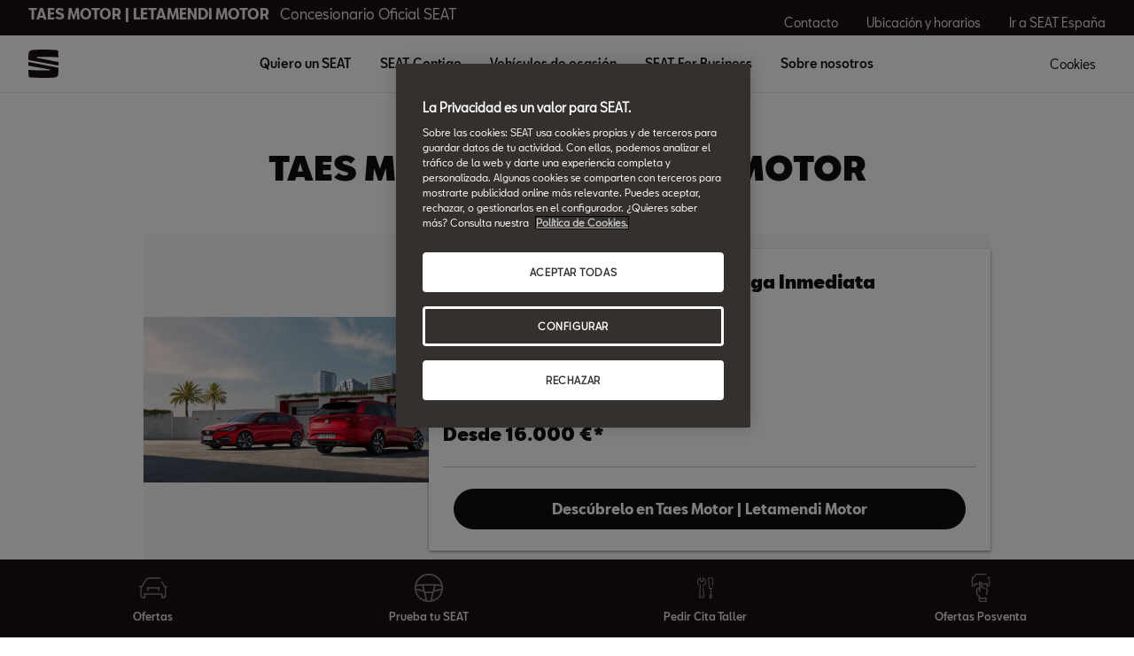

--- FILE ---
content_type: text/html;charset=utf-8
request_url: https://www.concesionarios.seat/taes-motor/ofertas-dw
body_size: 9193
content:

<!DOCTYPE HTML>
<html lang="es-ES">


    <head>

	

	
		<script defer="defer" type="text/javascript" src="/.rum/@adobe/helix-rum-js@%5E2/dist/rum-standalone.js"></script>
<script defer="defer" type="text/javascript" src="/.rum/@adobe/helix-rum-js@%5E2/dist/rum-standalone.js"></script>
<link rel="preload" as="font" href="/etc.clientlibs/nuevaswebs/components/clientlibs/nuevaswebs/main/resources/fonts/SeatBcn-Regular.woff" crossorigin="anonymous"/>
		<link rel="preload" as="font" href="/etc.clientlibs/nuevaswebs/components/clientlibs/nuevaswebs/main/resources/fonts/SeatBcn-Black.woff" crossorigin="anonymous"/>
		<link rel="preload" as="font" href="/etc.clientlibs/nuevaswebs/components/clientlibs/nuevaswebs/main/resources/fonts/SeatBcn-Bold.woff" crossorigin="anonymous"/>
		<link rel="preload" as="font" href="/etc.clientlibs/nuevaswebs/components/clientlibs/nuevaswebs/main/resources/fonts/SeatBcn-Medium.woff" crossorigin="anonymous"/>

		<link rel="dns-prefetch" href="https://seat-ws.com"/>

		
	

    

	

	<link rel="dns-prefetch" href="https://www.googletagmanager.com"/>
	<link rel="dns-prefetch" href="https://analytics.google.com"/>
	<link rel="dns-prefetch" href="https://assets.adobedtm.com"/>
	<link rel="dns-prefetch" href="https://seatsa.tt.omtrdc.net"/>

    
    

	
	<meta http-equiv="content-type" content="text/html; charset=UTF-8"/>
	<meta name="viewport" content="width=device-width, initial-scale=1, shrink-to-fit=no, maximum-scale=1, user-scalable=no"/>

	


	
	


	<!-- SEO Meta tags -->
	<meta name="robots" content="INDEX, FOLLOW"/>

	
	

	
	
    

    
        
            <meta id="seatIdAvoidProfile" name="seatIdAvoidProfile" content="false"/>
        
            <meta id="languageISO" name="languageISO" content="es_ES"/>
        
            <meta id="currency" name="currency" content="€"/>
        
            <meta id="currencyCode" name="currencyCode" content="AED"/>
        
            <meta id="workflow" name="workflow" content="seat-es-es"/>
        
            <meta id="dealerURL" name="dealerURL" content="https://www.concesionarios.seat/home/ofertas-dw.snw.xml?app=seat"/>
        
            <meta id="dealerCountry" name="dealerCountry" content="esp"/>
        
            <meta id="hash" name="hash" content="aTNmV0FJemFTeUJsWkNWOTdVR3BzaG5pa2NOUlptZHU3SjJuOU1qdXJhczh2Qm0yaQ=="/>
        
            <meta id="googleMapId" name="googleMapId" content="defaultMapId"/>
        
            <meta id="hash-grv3" name="hash-grv3" content="6LcppgwrAAAAAO8j1Q7-sxRQxfVdG_mOutb9uLcO"/>
        
            
        
    


	<!-- Social Sharing -->
	
	<meta property="og:url" content="www.concesionarios.seat/taes-motor/home/ofertas-dw.html"/>
	
		
		
		
	
	
	<meta property="og:image:width" content="300"/>
	<meta property="og:image:height" content="300"/>
	<meta property="og:type" content="article"/>
	<meta property="og:title" content="Ofertas de coches en Barcelona - Taes Motor | Letamendi Motor - Concesionarios SEAT"/>
	<meta property="og:description" content="Entra en las ofertas de Taes Motor | Letamendi Motor, tu concesionario oficial SEAT en Barcelona. No dejes escapar la oportunidad de tener uno."/>

	<meta name="twitter:card" content="summary_large_image"/>
	
	
	<meta name="twitter:title" content="Ofertas de coches en Barcelona - Taes Motor | Letamendi Motor - Concesionarios SEAT"/>
	<meta name="twitter:description" content="Entra en las ofertas de Taes Motor | Letamendi Motor, tu concesionario oficial SEAT en Barcelona. No dejes escapar la oportunidad de tener uno."/>

	<meta name="dealerID" content="0321XD,0321XMS,00438R,08242MS"/>
<meta name="partnerID" content="ESP08242,ESP0321X"/>
<meta name="dealerSelector" content="dealer.taes-motor"/>
<meta name="dealerFormPage" content="https://www.concesionarios.seat/taes-motor/localizador-stock-dw/form-stock-locator"/>




	
	

	
		
		
	

	
	

	
		
    
<link href="/etc.clientlibs/nuevaswebs/components/clientlibs/common/vendor/bootstrap-css.lc-a4b3f509e79c54a512b890d73235ef04-lc.min.css" type="text/css" rel="stylesheet"><link href="/etc.clientlibs/vwgroup/components/content/services/clientlibs/include.lc-328563ac6d32353c004c0459f0f978fc-lc.min.css" type="text/css" rel="stylesheet"><link href="/etc.clientlibs/seat-website/components/clientlibs/main.lc-db4c072ffbbb7ac68e60e233400f9ce5-lc.min.css" type="text/css" rel="stylesheet"><link href="/etc.clientlibs/nuevaswebs/components/clientlibs/nuevaswebs/main.lc-421bf845eef5c58018ca0b820a7e1957-lc.min.css" type="text/css" rel="stylesheet">


	

	

	

	

	

	<title>Ofertas de coches en Barcelona - Taes Motor | Letamendi Motor - Concesionarios SEAT</title>
	<meta name="hideInNav" content/>
	<meta name="navTitle" content="Ofertas"/>

	<meta name="description" content="Entra en las ofertas de Taes Motor | Letamendi Motor, tu concesionario oficial SEAT en Barcelona. No dejes escapar la oportunidad de tener uno."/>
	<meta name="template" content="contenttemplate"/>

	

	


	
    
    

    
    
    
    

	
    
        <link rel="icon" type="image/vnd.microsoft.icon" href="/etc/designs/seat-dealers/favicon.ico"/>
        <link rel="shortcut icon" type="image/vnd.microsoft.icon" href="/etc/designs/seat-dealers/favicon.ico"/>
    
    


	
	
		
    
<script type="text/javascript" src="/etc.clientlibs/vwgroup/components/clientlibs/common/utils/datalayer.lc-824949316b956be3c781af3ce4e713ed-lc.min.js"></script><script type="text/javascript" src="/etc.clientlibs/nuevaswebs/components/clientlibs/nuevaswebs/analytics.lc-a95b21c5abc9022be24bedbc76a0b259-lc.min.js"></script>


		
		
	

	
	

    
        
            <!-- Recommender test
<link rel="stylesheet" href="https://recommender.pre.code.seat.cloud.vwgroup.com/app.bundle.css" type="text/css"> -->

<!-- OneTrust Cookies Consent Notice start for concesionarios.seat -->
<script src="https://cdn.cookielaw.org/scripttemplates/otSDKStub.js" data-document-language="true" type="text/javascript" charset="UTF-8" data-domain-script="f5aab29d-9e8d-49f3-bce5-38a64cc73d0d"></script>
<!-- OneTrust Cookies Consent Notice end for concesionarios.seat -->

<script src="https://assets.adobedtm.com/ee3d1dc2ceba/e2c7d39ab65c/launch-2516b4adaf89.min.js" async></script>

<meta name="facebook-domain-verification" content="9o0i8s8s1mq3lmzugj4rg3qls47fi8" />

<meta name="google-site-verification" content="220-_Z4VL5YbwqHbw3W7vM8mPkgy1CWp3lkUS6bhjqo" />
        

        
    

	

	<script type="text/javascript">
		SEAT_ANALYTICS.trackPage('content\/countries\/es\/dealers\/es\/home\/ofertas\u002Ddw.html','','',false,'','');
	</script>

	<!-- SEO Part 1 canonical URL v1.0.6.1 -->
    
        
            
                
                <link rel="canonical" href="https://www.seat.es/ofertas/coches-nuevos.html"/>
            
        

        
            
        

        

        
    

	<!-- Seat Dealers Clientlib -->
	
	
		<span id="dealer-selector-span" class="hidden" data-dealer-selector="taes-motor"></span>
	

	<!-- CSS Overlay -->
	
	

	
		<span id="hash" class="hidden" data-value="aTNmV0FJemFTeUJsWkNWOTdVR3BzaG5pa2NOUlptZHU3SjJuOU1qdXJhczh2Qm0yaQ=="></span>
	

	
		
	


</head>

    
    
        
    
    
    

    

    <body class="aem-site seat-website   ">
    
    
        



        
        


	



<div class="hidden" data-alt="Browser not supported
To live the full Seat Experience, please upgrade your browser to the newest version." id="compatibilityie"></div>

	




<span class="d-none" id="pagenaming">es:Home:Ofertas</span>
<span class="d-none" id="carCode"></span>
<span class="d-none" id="market-language">ES/ES</span>

<!-- Seat Dealers Analytics -->


	<span class="d-none" id="dealerName">taes-motor</span>
	<span class="d-none" id="dealerCode">0321X | taes-motor</span>
	<span class="d-none" id="dealerId">{dealer_location}</span>







<div class="cookie-policy-container">
	

	<div id="cookies-modal-container">

	</div>
</div>



    
<div><div class="section"><div class="new"></div>
</div><div class="iparys_inherited"><div class="modal-parsys iparsys parsys"></div>
</div>
</div>



<div><div class="section"><div class="new"></div>
</div><div class="iparys_inherited"><div class="header iparsys parsys"><div class="dealersmainnav section">
    
    




    <div class="main-navigation-v2">
        <div class="black-bar">
            <div class="container-fluid">
                <div class="row">
                    <div class="col">
                        
                        
                            <div class="dealer-name">
                                <a href="https://www.concesionarios.seat/home/overview-dw.dealer.taes-motor" target="_self">TAES MOTOR | LETAMENDI MOTOR<span>Concesionario Oficial SEAT</span></a>
                            </div>
                        
                    </div>
                    <div class="col d-none d-lg-block">
                        <div class="dealer-ctas">
                            
                                <a href="https://www.concesionarios.seat/home/contacto-dw.dealer.taes-motor" target="_self">Contacto</a>
                            
                                <a href="https://www.concesionarios.seat/home/ubicacion-horario-dw.dealer.taes-motor" target="_self">Ubicación y horarios</a>
                            
                                <a href="https://www.seat.es/" target="_self">Ir a SEAT España</a>
                            
                        </div>
                    </div>
                </div>
            </div>
        </div><!-- end black-bar -->

        <div class="container-fluid menu-bar">
            <div class="row">
                <div class="col col-lg-1">
                    
                    
                        <div class="logo">
                            <a href="https://www.concesionarios.seat/home/overview-dw.dealer.taes-motor" target="_self"><img src="/content/dam/public-dealer-master/header/new-nav/logoseat-desktop-1440-header.svg" alt="logo"/>                    </a>
                        </div>
                    
                    <div class="menu-icon d-block d-lg-none">
                        <img src="/etc.clientlibs/nuevaswebs/components/clientlibs/nuevaswebs/main/resources/img/menu-closed.svg" alt="menu"/>
                    </div>
                    <span class="d-block d-lg-none cookies" onclick="Optanon.ToggleInfoDisplay();">
                        Cookies
                    </span>
                </div>
                <div class="col col-lg-8 offset-lg-1 d-none d-lg-block">
                    <div class="menu-items">
                        
                            
                                <button class="main-dropdown" data-drop="section0">Quiero un SEAT</button>
                            
                            
                        
                            
                                <button class="main-dropdown" data-drop="section1">SEAT Contigo</button>
                            
                            
                        
                            
                            
                                <a href="https://www.concesionarios.seat/home/coches-ocasion-dw.dealer.taes-motor" target="_blank">Vehículos de ocasión</a>
                                
                            
                        
                            
                                <button class="main-dropdown" data-drop="section3">SEAT For Business</button>
                            
                            
                        
                            
                                <button class="main-dropdown" data-drop="section4">Sobre nosotros</button>
                            
                            
                        
                    </div>
                </div>
                <div class="col col-lg-1 offset-lg-1 d-none d-lg-block">
                    <span class="menu-items" onclick="Optanon.ToggleInfoDisplay();">
                        Cookies
                    </span>
                </div>
            </div>
        </div> <!-- end menu-bar -->

        <div id="list-items-mobile">
            <div class="close-button">
                <button>
                    <img src="/etc.clientlibs/nuevaswebs/components/clientlibs/nuevaswebs/main/resources/img/menu-x.svg" alt=""/>
                </button>
            </div>
            <div class="list-accordion">
                
                    
                        <a class="btn btn-link" data-toggle="collapse" data-target="#collapse0" aria-expanded="false" aria-controls="collapseOne">
                            Quiero un SEAT
                            <img src="/etc.clientlibs/nuevaswebs/components/clientlibs/nuevaswebs/main/resources/img/icon-arrowdown-black.svg" alt="icon icon-arrowdown-black"/>
                        </a>
                        <div id="collapse0" class="collapse" data-parent=".list-accordion">
                            
                                <a href="https://www.concesionarios.seat/home/ofertas-dw.dealer.taes-motor" target="_self" alt="Ofertas" title="Ofertas">
                                    <p class="title-item">Ofertas</p>
                                </a>
                            
                                <a href="https://www.concesionarios.seat/home/coches-dw/hibridos-dw.dealer.taes-motor" target="_self" alt="SEAT Híbridos" title="SEAT Híbridos">
                                    <p class="title-item">SEAT Híbridos</p>
                                </a>
                            
                                <a href="https://www.concesionarios.seat/home/ofertas-dw/seat-flex.dealer.taes-motor" target="_self" alt="SEAT Flex" title="SEAT Flex">
                                    <p class="title-item">SEAT Flex</p>
                                </a>
                            
                        </div>
                    
                    
                
                    
                        <a class="btn btn-link" data-toggle="collapse" data-target="#collapse1" aria-expanded="false" aria-controls="collapseOne">
                            SEAT Contigo
                            <img src="/etc.clientlibs/nuevaswebs/components/clientlibs/nuevaswebs/main/resources/img/icon-arrowdown-black.svg" alt="icon icon-arrowdown-black"/>
                        </a>
                        <div id="collapse1" class="collapse" data-parent=".list-accordion">
                            
                                <a href="https://www.concesionarios.seat/home/garantias-y-servicios-dw/garantias.dealer.taes-motor" target="_self" alt="Garantías " title="Garantías ">
                                    <p class="title-item">Garantías </p>
                                </a>
                            
                                <a href="https://www.concesionarios.seat/home/mantenimiento.dealer.taes-motor" target="_self" alt="Mantenimiento" title="Mantenimiento">
                                    <p class="title-item">Mantenimiento</p>
                                </a>
                            
                                <a href="https://www.concesionarios.seat/home/postventa-dw/servicios-recambios-dw.dealer.taes-motor" target="_self" alt="Servicios" title="Servicios">
                                    <p class="title-item">Servicios</p>
                                </a>
                            
                                <a href="https://www.concesionarios.seat/home/postventa-dw/ofertas-dw.dealer.taes-motor" target="_self" alt="Ofertas Posventa" title="Ofertas Posventa">
                                    <p class="title-item">Ofertas Posventa</p>
                                </a>
                            
                                <a href="https://www.concesionarios.seat/home/seat-long-drive.dealer.taes-motor" target="_self" alt="SEAT Long Drive" title="SEAT Long Drive">
                                    <p class="title-item">SEAT Long Drive</p>
                                </a>
                            
                                <a href="https://www.concesionarios.seat/home/garantias-y-servicios-dw/garantias/garantia-extendida-10.dealer.taes-motor" target="_self" alt="Garantía de 10 años" title="Garantía de 10 años">
                                    <p class="title-item">Garantía de 10 años</p>
                                </a>
                            
                        </div>
                    
                    
                
                    
                    
                        <a class="link" href="https://www.concesionarios.seat/home/coches-ocasion-dw.dealer.taes-motor" target="_blank">Vehículos de ocasión</a>
                        
                    
                
                    
                        <a class="btn btn-link" data-toggle="collapse" data-target="#collapse3" aria-expanded="false" aria-controls="collapseOne">
                            SEAT For Business
                            <img src="/etc.clientlibs/nuevaswebs/components/clientlibs/nuevaswebs/main/resources/img/icon-arrowdown-black.svg" alt="icon icon-arrowdown-black"/>
                        </a>
                        <div id="collapse3" class="collapse" data-parent=".list-accordion">
                            
                                <a href="https://www.concesionarios.seat/home/seat-for-business-dw/descubre-dw.dealer.taes-motor" target="_self" alt="SEAT For Business" title="SEAT For Business">
                                    <p class="title-item">SEAT For Business</p>
                                </a>
                            
                                <a href="https://www.concesionarios.seat/home/seat-for-business-dw/ofertas-dw.dealer.taes-motor" target="_self" alt="Ofertas empresas" title="Ofertas empresas">
                                    <p class="title-item">Ofertas empresas</p>
                                </a>
                            
                                <a href="https://www.concesionarios.seat/home/seat-for-business-dw/flota-dw.dealer.taes-motor" target="_self" alt="Nuestra flota" title="Nuestra flota">
                                    <p class="title-item">Nuestra flota</p>
                                </a>
                            
                                <a href="https://www.concesionarios.seat/home/seat-for-business-dw/servicios.dealer.taes-motor" target="_self" alt="Servicios" title="Servicios">
                                    <p class="title-item">Servicios</p>
                                </a>
                            
                                <a href="https://www.concesionarios.seat/home/seat-for-business-dw/pymes-autonomos.dealer.taes-motor" target="_self" alt="PYMEs y Autónomos" title="PYMEs y Autónomos">
                                    <p class="title-item">PYMEs y Autónomos</p>
                                </a>
                            
                                <a href="https://www.concesionarios.seat/home/seat-for-business-dw/coches-de-autoescuela.dealer.taes-motor" target="_self" alt="Autoescuela" title="Autoescuela">
                                    <p class="title-item">Autoescuela</p>
                                </a>
                            
                        </div>
                    
                    
                
                    
                        <a class="btn btn-link" data-toggle="collapse" data-target="#collapse4" aria-expanded="false" aria-controls="collapseOne">
                            Sobre nosotros
                            <img src="/etc.clientlibs/nuevaswebs/components/clientlibs/nuevaswebs/main/resources/img/icon-arrowdown-black.svg" alt="icon icon-arrowdown-black"/>
                        </a>
                        <div id="collapse4" class="collapse" data-parent=".list-accordion">
                            
                                <a href="https://www.concesionarios.seat/home/contacto-dw.dealer.taes-motor" target="_self" alt="Contacto" title="Contacto">
                                    <p class="title-item">Contacto</p>
                                </a>
                            
                                <a href="https://www.concesionarios.seat/home/ubicacion-horario-dw.dealer.taes-motor" target="_self" alt="Ubicación y horarios" title="Ubicación y horarios">
                                    <p class="title-item">Ubicación y horarios</p>
                                </a>
                            
                                <a href="https://www.concesionarios.seat/home/noticias.dealer.taes-motor" target="_self" alt="Noticias" title="Noticias">
                                    <p class="title-item">Noticias</p>
                                </a>
                            
                        </div>
                    
                    
                
            </div>
            <div class="cta-container">
                
                    <a class="cta" href="https://www.concesionarios.seat/home/contacto-dw.dealer.taes-motor" target="_self">
                        <img src="/content/dam/public-dealer-master/new-conversion/chat-white.svg" alt=""/>
                        Contacto
                    </a>
                
                    <a class="cta" href="https://www.concesionarios.seat/home/ubicacion-horario-dw.dealer.taes-motor" target="_self">
                        <img src="/content/dam/public-dealer-master/new-conversion/locator-white.svg" alt=""/>
                        Ubicación y horarios
                    </a>
                
                    <a class="cta" href="https://www.seat.es/" target="_self">
                        <img src="/content/dam/public-dealer-master/header/new-nav/option-menu-car.svg" alt=""/>
                        Ir a SEAT España
                    </a>
                
            </div>
        </div>

        
            
                <div id="section0" class="container-fluid list-items">
                    <div class="row">
                        
                            <div class="col-lg-4">
                                <a href="https://www.concesionarios.seat/home/ofertas-dw.dealer.taes-motor" target="_self" alt="Ofertas" title="Ofertas">
                                    <p class="title-item">Ofertas</p>
                                    <p class="subtitle-item">Descubre todas nuestras ofertas</p>
                                </a>
                            </div>
                        
                            <div class="col-lg-4">
                                <a href="https://www.concesionarios.seat/home/coches-dw/hibridos-dw.dealer.taes-motor" target="_self" alt="SEAT Híbridos" title="SEAT Híbridos">
                                    <p class="title-item">SEAT Híbridos</p>
                                    <p class="subtitle-item">Gama Híbrida de SEAT: más autonomía, más sostenible</p>
                                </a>
                            </div>
                        
                            <div class="col-lg-4">
                                <a href="https://www.concesionarios.seat/home/ofertas-dw/seat-flex.dealer.taes-motor" target="_self" alt="SEAT Flex" title="SEAT Flex">
                                    <p class="title-item">SEAT Flex</p>
                                    <p class="subtitle-item">La compra flexible que se mueve contigo</p>
                                </a>
                            </div>
                        
                    </div>
                </div>
            
        
            
                <div id="section1" class="container-fluid list-items">
                    <div class="row">
                        
                            <div class="col-lg-4">
                                <a href="https://www.concesionarios.seat/home/garantias-y-servicios-dw/garantias.dealer.taes-motor" target="_self" alt="Garantías " title="Garantías ">
                                    <p class="title-item">Garantías </p>
                                    <p class="subtitle-item">Sin preocupaciones</p>
                                </a>
                            </div>
                        
                            <div class="col-lg-4">
                                <a href="https://www.concesionarios.seat/home/mantenimiento.dealer.taes-motor" target="_self" alt="Mantenimiento" title="Mantenimiento">
                                    <p class="title-item">Mantenimiento</p>
                                    <p class="subtitle-item">Te conocemos desde el primer día</p>
                                </a>
                            </div>
                        
                            <div class="col-lg-4">
                                <a href="https://www.concesionarios.seat/home/postventa-dw/servicios-recambios-dw.dealer.taes-motor" target="_self" alt="Servicios" title="Servicios">
                                    <p class="title-item">Servicios</p>
                                    <p class="subtitle-item">Nadie como SEAT para cuidar de tu SEAT</p>
                                </a>
                            </div>
                        
                            <div class="col-lg-4">
                                <a href="https://www.concesionarios.seat/home/postventa-dw/ofertas-dw.dealer.taes-motor" target="_self" alt="Ofertas Posventa" title="Ofertas Posventa">
                                    <p class="title-item">Ofertas Posventa</p>
                                    <p class="subtitle-item">Volver a casa para seguir saliendo</p>
                                </a>
                            </div>
                        
                            <div class="col-lg-4">
                                <a href="https://www.concesionarios.seat/home/seat-long-drive.dealer.taes-motor" target="_self" alt="SEAT Long Drive" title="SEAT Long Drive">
                                    <p class="title-item">SEAT Long Drive</p>
                                    <p class="subtitle-item">El plan de mantenimiento para tu SEAT</p>
                                </a>
                            </div>
                        
                            <div class="col-lg-4">
                                <a href="https://www.concesionarios.seat/home/garantias-y-servicios-dw/garantias/garantia-extendida-10.dealer.taes-motor" target="_self" alt="Garantía de 10 años" title="Garantía de 10 años">
                                    <p class="title-item">Garantía de 10 años</p>
                                    <p class="subtitle-item">Sin preocupaciones</p>
                                </a>
                            </div>
                        
                    </div>
                </div>
            
        
            
        
            
                <div id="section3" class="container-fluid list-items">
                    <div class="row">
                        
                            <div class="col-lg-4">
                                <a href="https://www.concesionarios.seat/home/seat-for-business-dw/descubre-dw.dealer.taes-motor" target="_self" alt="SEAT For Business" title="SEAT For Business">
                                    <p class="title-item">SEAT For Business</p>
                                    <p class="subtitle-item">Descubre todas las posibilidades</p>
                                </a>
                            </div>
                        
                            <div class="col-lg-4">
                                <a href="https://www.concesionarios.seat/home/seat-for-business-dw/ofertas-dw.dealer.taes-motor" target="_self" alt="Ofertas empresas" title="Ofertas empresas">
                                    <p class="title-item">Ofertas empresas</p>
                                    <p class="subtitle-item">Conoce nuestras ofertas y posibilidades </p>
                                </a>
                            </div>
                        
                            <div class="col-lg-4">
                                <a href="https://www.concesionarios.seat/home/seat-for-business-dw/flota-dw.dealer.taes-motor" target="_self" alt="Nuestra flota" title="Nuestra flota">
                                    <p class="title-item">Nuestra flota</p>
                                    <p class="subtitle-item">Todas las posibilidades de mobilidad de tu empresa</p>
                                </a>
                            </div>
                        
                            <div class="col-lg-4">
                                <a href="https://www.concesionarios.seat/home/seat-for-business-dw/servicios.dealer.taes-motor" target="_self" alt="Servicios" title="Servicios">
                                    <p class="title-item">Servicios</p>
                                    <p class="subtitle-item">Descubre aquí todos los servicios para empresas</p>
                                </a>
                            </div>
                        
                            <div class="col-lg-4">
                                <a href="https://www.concesionarios.seat/home/seat-for-business-dw/pymes-autonomos.dealer.taes-motor" target="_self" alt="PYMEs y Autónomos" title="PYMEs y Autónomos">
                                    <p class="title-item">PYMEs y Autónomos</p>
                                    <p class="subtitle-item">Ventajas de ser tu jefe</p>
                                </a>
                            </div>
                        
                            <div class="col-lg-4">
                                <a href="https://www.concesionarios.seat/home/seat-for-business-dw/coches-de-autoescuela.dealer.taes-motor" target="_self" alt="Autoescuela" title="Autoescuela">
                                    <p class="title-item">Autoescuela</p>
                                    <p class="subtitle-item">Enseñar cuesta menos</p>
                                </a>
                            </div>
                        
                    </div>
                </div>
            
        
            
                <div id="section4" class="container-fluid list-items">
                    <div class="row">
                        
                            <div class="col-lg-4">
                                <a href="https://www.concesionarios.seat/home/contacto-dw.dealer.taes-motor" target="_self" alt="Contacto" title="Contacto">
                                    <p class="title-item">Contacto</p>
                                    <p class="subtitle-item">Ponte en contacto con Taes Motor | Letamendi Motor</p>
                                </a>
                            </div>
                        
                            <div class="col-lg-4">
                                <a href="https://www.concesionarios.seat/home/ubicacion-horario-dw.dealer.taes-motor" target="_self" alt="Ubicación y horarios" title="Ubicación y horarios">
                                    <p class="title-item">Ubicación y horarios</p>
                                    <p class="subtitle-item">¿Dónde encontrarnos?</p>
                                </a>
                            </div>
                        
                            <div class="col-lg-4">
                                <a href="https://www.concesionarios.seat/home/noticias.dealer.taes-motor" target="_self" alt="Noticias" title="Noticias">
                                    <p class="title-item">Noticias</p>
                                    <p class="subtitle-item">Noticias y novedades de Taes Motor | Letamendi Motor y de SEAT</p>
                                </a>
                            </div>
                        
                    </div>
                </div>
            
        
        <div class="main-nav-overlay"></div>
    </div>

<!-- end main-navigation-v2 --></div>
</div>
</div>
</div>

<div class="container-body">
    

    





    
    <div><div class="dealersoffercomponent section">

    


<div class="dealers-offer offer-see-more bg-white">
    <div class="container-fluid">
        <div class="container">
            <div class="row">
                <div class="col-12 offer-header">
                    
                    <h1 class="title">TAES MOTOR | LETAMENDI MOTOR</h1>
                </div>
            </div>
        </div>
    </div>
    <div class="container-fluid offer-filters bg-pure-white">
        <div class="wrapper">
            
        </div>
    </div>
    <div class="container-fluid">
        <div class="container">
            <div class="row">
                <div class="col-12">
                    
                        
    <div class="card  ">
        
    

    <div class="cont-img">
        
    
    

    
        <span data-picture="" data-alt="Image" data-title="Image" data-class="cq-dd-image img-viewport img-responsive">
            <div>
                <span data-focalPoint="f-center" data-src="/content/dam/countries/es_dealers/Landing/l3-entrega-inmediata/L3-entrega-inmediata-card_V2.jpg" data-srcBig="/content/dam/countries/es_dealers/Landing/l3-entrega-inmediata/L3-entrega-inmediata-card_V2.jpg" data-media="(max-width: 763px)"></span>
            </div>
            <div>
                <span data-focalPoint="f-center" data-src="/content/dam/countries/es_dealers/Landing/l3-entrega-inmediata/L3-entrega-inmediata-card_V2.jpg" data-srcBig="/content/dam/countries/es_dealers/Landing/l3-entrega-inmediata/L3-entrega-inmediata-card_V2.jpg" data-media="(min-width : 764px) and (max-width : 1015px)"></span>
            </div>
            <div>
                <span data-focalPoint="f-center" data-src="/content/dam/countries/es_dealers/Landing/l3-entrega-inmediata/L3-entrega-inmediata-card_V2.jpg" data-srcBig="/content/dam/countries/es_dealers/Landing/l3-entrega-inmediata/L3-entrega-inmediata-card_V2.jpg" data-media="(min-width: 1016px) and (max-width : 1435px)"></span>
            </div>
            <div>
                <span data-focalPoint="f-center" data-src="/content/dam/countries/es_dealers/Landing/l3-entrega-inmediata/L3-entrega-inmediata-card_V2.jpg" data-srcBig="/content/dam/countries/es_dealers/Landing/l3-entrega-inmediata/L3-entrega-inmediata-card_V2.jpg" data-media="(min-width: 1436px)"></span>
            </div>
        </span>

        <noscript>
            <img src="/content/dam/countries/es_dealers/Landing/l3-entrega-inmediata/L3-entrega-inmediata-card_V2.jpg" alt="Image" title="Image" class="cq-dd-image img-viewport"/>
        </noscript>
    


        
    </div>

        <div class="card-body">
            <h2 class="card-title">Ofertas Coches Nuevos con Entrega Inmediata</h2>
            <p class="card-text">Llévate tu SEAT con entrega inmediata.</p>
            <div class="card-price-box">
                <div class="card-price-box-item">
                    <p class="card-discount">Descúbrelo en Taes Motor | Letamendi Motor</p>
                    <p class="card-price">Desde 16.000  €*</p>
                </div>
                <div class="card-price-box-item">
                    
                    
                </div>
            </div>
            <div class="buttons">
                
                <a id="dealersoffercomponen_CTA1title" onclick="s_objectID='dealersoffercomponen_CTA1title_other';" href="https://www.concesionarios.seat/dealers/taes-motor/ofertas/L3-entrega-inmediata" target="_self" class="btn btn-standard btn-black">Descúbrelo en Taes Motor | Letamendi Motor</a>
                
            </div>
        </div>
    </div>

                    
                        
    <div class="card  ">
        
    

    <div class="cont-img">
        
    
    

    
        <span data-picture="" data-alt="Image" data-title="Image" data-class="cq-dd-image img-viewport img-responsive">
            <div>
                <span data-focalPoint="f-center" data-src="/content/dam/countries/es_dealers/Ofertas/offer-cards/Offer-Cards-VN/cards-offer-seat-2025/card-offer-leon-st-2025/LEON%20NF%20ST%20272_1808x736.jpg" data-srcBig="/content/dam/countries/es_dealers/Ofertas/offer-cards/Offer-Cards-VN/cards-offer-seat-2025/card-offer-leon-st-2025/LEON%20NF%20ST%20272_1808x736.jpg" data-media="(max-width: 763px)"></span>
            </div>
            <div>
                <span data-focalPoint="f-center" data-src="/content/dam/countries/es_dealers/Ofertas/offer-cards/Offer-Cards-VN/cards-offer-seat-2025/card-offer-leon-st-2025/LEON%20NF%20ST%20272_1808x736.jpg" data-srcBig="/content/dam/countries/es_dealers/Ofertas/offer-cards/Offer-Cards-VN/cards-offer-seat-2025/card-offer-leon-st-2025/LEON%20NF%20ST%20272_1808x736.jpg" data-media="(min-width : 764px) and (max-width : 1015px)"></span>
            </div>
            <div>
                <span data-focalPoint="f-center" data-src="/content/dam/countries/es_dealers/Ofertas/offer-cards/Offer-Cards-VN/cards-offer-seat-2025/card-offer-leon-st-2025/LEON%20NF%20ST%20272_1808x736.jpg" data-srcBig="/content/dam/countries/es_dealers/Ofertas/offer-cards/Offer-Cards-VN/cards-offer-seat-2025/card-offer-leon-st-2025/LEON%20NF%20ST%20272_1808x736.jpg" data-media="(min-width: 1016px) and (max-width : 1435px)"></span>
            </div>
            <div>
                <span data-focalPoint="f-center" data-src="/content/dam/countries/es_dealers/Ofertas/offer-cards/Offer-Cards-VN/cards-offer-seat-2025/card-offer-leon-st-2025/LEON%20NF%20ST%20272_1808x736.jpg" data-srcBig="/content/dam/countries/es_dealers/Ofertas/offer-cards/Offer-Cards-VN/cards-offer-seat-2025/card-offer-leon-st-2025/LEON%20NF%20ST%20272_1808x736.jpg" data-media="(min-width: 1436px)"></span>
            </div>
        </span>

        <noscript>
            <img src="/content/dam/countries/es_dealers/Ofertas/offer-cards/Offer-Cards-VN/cards-offer-seat-2025/card-offer-leon-st-2025/LEON%20NF%20ST%20272_1808x736.jpg" alt="Image" title="Image" class="cq-dd-image img-viewport"/>
        </noscript>
    


        
    </div>

        <div class="card-body">
            <h2 class="card-title">SEAT León Sportstourer 1.5 TSI 85 kW (115 CV)</h2>
            <p class="card-text">60 cuotas | SIN ENTRADA | Cuota final 16.228€</p>
            <div class="card-price-box">
                <div class="card-price-box-item">
                    
                    <p class="card-price">Por 265  €/mes*</p>
                </div>
                <div class="card-price-box-item">
                    
                    <p class="card-price">Desde 24.000  €*</p>
                </div>
            </div>
            <div class="buttons">
                
                <a id="dealersoffercomponen_CTA1title" onclick="s_objectID='dealersoffercomponen_CTA1title_other';" href="https://www.concesionarios.seat/dealers/taes-motor/landing/L1-leon-sportstourer" target="_self" class="btn btn-standard btn-black">Oferta exclusiva Taes Motor | Letamendi Motor</a>
                
            </div>
        </div>
    </div>

                    
                        
    <div class="card  ">
        
    

    <div class="cont-img">
        
    
    

    
        <span data-picture="" data-alt="Image" data-title="Image" data-class="cq-dd-image img-viewport img-responsive">
            <div>
                <span data-focalPoint="f-center" data-src="/content/dam/countries/es_dealers/Ofertas/offer-cards/Offer-Cards-VN/cards-offer-seat-2025/Card-offer-ateca-2025/ATECA PA 425_1808x736.jpg" data-srcBig="/content/dam/countries/es_dealers/Ofertas/offer-cards/Offer-Cards-VN/cards-offer-seat-2025/Card-offer-ateca-2025/ATECA PA 425_1808x736.jpg" data-media="(max-width: 763px)"></span>
            </div>
            <div>
                <span data-focalPoint="f-center" data-src="/content/dam/countries/es_dealers/Ofertas/offer-cards/Offer-Cards-VN/cards-offer-seat-2025/Card-offer-ateca-2025/ATECA PA 425_1808x736.jpg" data-srcBig="/content/dam/countries/es_dealers/Ofertas/offer-cards/Offer-Cards-VN/cards-offer-seat-2025/Card-offer-ateca-2025/ATECA PA 425_1808x736.jpg" data-media="(min-width : 764px) and (max-width : 1015px)"></span>
            </div>
            <div>
                <span data-focalPoint="f-center" data-src="/content/dam/countries/es_dealers/Ofertas/offer-cards/Offer-Cards-VN/cards-offer-seat-2025/Card-offer-ateca-2025/ATECA PA 425_1808x736.jpg" data-srcBig="/content/dam/countries/es_dealers/Ofertas/offer-cards/Offer-Cards-VN/cards-offer-seat-2025/Card-offer-ateca-2025/ATECA PA 425_1808x736.jpg" data-media="(min-width: 1016px) and (max-width : 1435px)"></span>
            </div>
            <div>
                <span data-focalPoint="f-center" data-src="/content/dam/countries/es_dealers/Ofertas/offer-cards/Offer-Cards-VN/cards-offer-seat-2025/Card-offer-ateca-2025/ATECA PA 425_1808x736.jpg" data-srcBig="/content/dam/countries/es_dealers/Ofertas/offer-cards/Offer-Cards-VN/cards-offer-seat-2025/Card-offer-ateca-2025/ATECA PA 425_1808x736.jpg" data-media="(min-width: 1436px)"></span>
            </div>
        </span>

        <noscript>
            <img src="/content/dam/countries/es_dealers/Ofertas/offer-cards/Offer-Cards-VN/cards-offer-seat-2025/Card-offer-ateca-2025/ATECA%20PA%20425_1808x736.jpg" alt="Image" title="Image" class="cq-dd-image img-viewport"/>
        </noscript>
    


        
    </div>

        <div class="card-body">
            <h2 class="card-title">SEAT Ateca 1.0 TSI 85 kW (115 CV)</h2>
            <p class="card-text">60 cuotas | SIN ENTRADA | Cuota final 17.869€</p>
            <div class="card-price-box">
                <div class="card-price-box-item">
                    
                    <p class="card-price">Por 355  €/mes*</p>
                </div>
                <div class="card-price-box-item">
                    
                    <p class="card-price">Desde 28.070  €*</p>
                </div>
            </div>
            <div class="buttons">
                
                <a id="dealersoffercomponen_CTA1title" onclick="s_objectID='dealersoffercomponen_CTA1title_other';" href="https://www.concesionarios.seat/dealers/taes-motor/landing/L1-ateca" target="_self" class="btn btn-standard btn-black">Oferta exclusiva Taes Motor | Letamendi Motor</a>
                
            </div>
        </div>
    </div>

                    
                        
    <div class="card  ">
        
    

    <div class="cont-img">
        
    
    

    
        <span data-picture="" data-alt="Image" data-title="Image" data-class="cq-dd-image img-viewport img-responsive">
            <div>
                <span data-focalPoint="f-center" data-src="/content/dam/countries/es_dealers/Ofertas/offer-cards/Offer-Cards-VN/cards-offer-seat-2025/card-offer-leon-5d-2025/LEON NF 5D 370_1808x736.jpg" data-srcBig="/content/dam/countries/es_dealers/Ofertas/offer-cards/Offer-Cards-VN/cards-offer-seat-2025/card-offer-leon-5d-2025/LEON NF 5D 370_1808x736.jpg" data-media="(max-width: 763px)"></span>
            </div>
            <div>
                <span data-focalPoint="f-center" data-src="/content/dam/countries/es_dealers/Ofertas/offer-cards/Offer-Cards-VN/cards-offer-seat-2025/card-offer-leon-5d-2025/LEON NF 5D 370_1808x736.jpg" data-srcBig="/content/dam/countries/es_dealers/Ofertas/offer-cards/Offer-Cards-VN/cards-offer-seat-2025/card-offer-leon-5d-2025/LEON NF 5D 370_1808x736.jpg" data-media="(min-width : 764px) and (max-width : 1015px)"></span>
            </div>
            <div>
                <span data-focalPoint="f-center" data-src="/content/dam/countries/es_dealers/Ofertas/offer-cards/Offer-Cards-VN/cards-offer-seat-2025/card-offer-leon-5d-2025/LEON%20NF%205D%20370_1808x736.jpg" data-srcBig="/content/dam/countries/es_dealers/Ofertas/offer-cards/Offer-Cards-VN/cards-offer-seat-2025/card-offer-leon-5d-2025/LEON%20NF%205D%20370_1808x736.jpg" data-media="(min-width: 1016px) and (max-width : 1435px)"></span>
            </div>
            <div>
                <span data-focalPoint="f-center" data-src="/content/dam/countries/es_dealers/Ofertas/offer-cards/Offer-Cards-VN/cards-offer-seat-2025/card-offer-leon-5d-2025/LEON%20NF%205D%20370_1808x736.jpg" data-srcBig="/content/dam/countries/es_dealers/Ofertas/offer-cards/Offer-Cards-VN/cards-offer-seat-2025/card-offer-leon-5d-2025/LEON%20NF%205D%20370_1808x736.jpg" data-media="(min-width: 1436px)"></span>
            </div>
        </span>

        <noscript>
            <img src="/content/dam/countries/es_dealers/Ofertas/offer-cards/Offer-Cards-VN/cards-offer-seat-2025/card-offer-leon-5d-2025/LEON%20NF%205D%20370_1808x736.jpg" alt="Image" title="Image" class="cq-dd-image img-viewport"/>
        </noscript>
    


        
    </div>

        <div class="card-body">
            <h2 class="card-title">SEAT León 1.5 TSI 85 kW (115 CV)</h2>
            <p class="card-text">60 cuotas | SIN ENTRADA | Cuota final 16.237€</p>
            <div class="card-price-box">
                <div class="card-price-box-item">
                    
                    <p class="card-price">Por 260  €/mes*</p>
                </div>
                <div class="card-price-box-item">
                    
                    <p class="card-price">Desde 21.590  €*</p>
                </div>
            </div>
            <div class="buttons">
                
                <a id="dealersoffercomponen_CTA1title" onclick="s_objectID='dealersoffercomponen_CTA1title_other';" href="https://www.concesionarios.seat/dealers/taes-motor/landing/L1-leon-tsi" target="_self" class="btn btn-standard btn-black">Oferta exclusiva Taes Motor | Letamendi Motor</a>
                
            </div>
        </div>
    </div>

                    
                        
    <div class="card  ">
        
    

    <div class="cont-img">
        
    
    

    
        <span data-picture="" data-alt="Image" data-title="Image" data-class="cq-dd-image img-viewport img-responsive">
            <div>
                <span data-focalPoint="f-center" data-src="/content/dam/countries/es_dealers/Ofertas/offer-cards/Offer-Cards-VN/cards-offer-seat-2025/card-offer-arona-2025/nuevo-seat-arona-style-suv-urbano-color-oniric-lake.jpg" data-srcBig="/content/dam/countries/es_dealers/Ofertas/offer-cards/Offer-Cards-VN/cards-offer-seat-2025/card-offer-arona-2025/nuevo-seat-arona-style-suv-urbano-color-oniric-lake.jpg" data-media="(max-width: 763px)"></span>
            </div>
            <div>
                <span data-focalPoint="f-center" data-src="/content/dam/countries/es_dealers/Ofertas/offer-cards/Offer-Cards-VN/cards-offer-seat-2025/card-offer-arona-2025/nuevo-seat-arona-style-suv-urbano-color-oniric-lake.jpg" data-srcBig="/content/dam/countries/es_dealers/Ofertas/offer-cards/Offer-Cards-VN/cards-offer-seat-2025/card-offer-arona-2025/nuevo-seat-arona-style-suv-urbano-color-oniric-lake.jpg" data-media="(min-width : 764px) and (max-width : 1015px)"></span>
            </div>
            <div>
                <span data-focalPoint="f-center" data-src="/content/dam/countries/es_dealers/Ofertas/offer-cards/Offer-Cards-VN/cards-offer-seat-2025/card-offer-arona-2025/nuevo-seat-arona-style-suv-urbano-color-oniric-lake.jpg" data-srcBig="/content/dam/countries/es_dealers/Ofertas/offer-cards/Offer-Cards-VN/cards-offer-seat-2025/card-offer-arona-2025/nuevo-seat-arona-style-suv-urbano-color-oniric-lake.jpg" data-media="(min-width: 1016px) and (max-width : 1435px)"></span>
            </div>
            <div>
                <span data-focalPoint="f-center" data-src="/content/dam/countries/es_dealers/Ofertas/offer-cards/Offer-Cards-VN/cards-offer-seat-2025/card-offer-arona-2025/nuevo-seat-arona-style-suv-urbano-color-oniric-lake.jpg" data-srcBig="/content/dam/countries/es_dealers/Ofertas/offer-cards/Offer-Cards-VN/cards-offer-seat-2025/card-offer-arona-2025/nuevo-seat-arona-style-suv-urbano-color-oniric-lake.jpg" data-media="(min-width: 1436px)"></span>
            </div>
        </span>

        <noscript>
            <img src="/content/dam/countries/es_dealers/Ofertas/offer-cards/Offer-Cards-VN/cards-offer-seat-2025/card-offer-arona-2025/nuevo-seat-arona-style-suv-urbano-color-oniric-lake.jpg" alt="Image" title="Image" class="cq-dd-image img-viewport"/>
        </noscript>
    


        
    </div>

        <div class="card-body">
            <h2 class="card-title">Nuevo SEAT Arona 1.0 TSI 70 kW (95 CV)</h2>
            <p class="card-text">60 cuotas | SIN ENTRADA | Cuota final 13.351€</p>
            <div class="card-price-box">
                <div class="card-price-box-item">
                    
                    <p class="card-price">Por 243  €/mes*</p>
                </div>
                <div class="card-price-box-item">
                    
                    <p class="card-price">Desde 18.430  €*</p>
                </div>
            </div>
            <div class="buttons">
                
                <a id="dealersoffercomponen_CTA1title" onclick="s_objectID='dealersoffercomponen_CTA1title_other';" href="https://www.concesionarios.seat/dealers/taes-motor/landing/L1-nuevo-arona" target="_self" class="btn btn-standard btn-black">Oferta exclusiva Taes Motor | Letamendi Motor</a>
                
            </div>
        </div>
    </div>

                    
                        
    <div class="card  ">
        
    

    <div class="cont-img">
        
    
    

    
        <span data-picture="" data-alt="Image" data-title="Image" data-class="cq-dd-image img-viewport img-responsive">
            <div>
                <span data-focalPoint="f-center" data-src="/content/dam/countries/es_dealers/Ofertas/offer-cards/Offer-Cards-VN/cards-offer-seat-2025/card-offer-ibiza-2025/nuevo-seat-ibiza-fr-compacto-urbano-rojo-liminal.jpg" data-srcBig="/content/dam/countries/es_dealers/Ofertas/offer-cards/Offer-Cards-VN/cards-offer-seat-2025/card-offer-ibiza-2025/nuevo-seat-ibiza-fr-compacto-urbano-rojo-liminal.jpg" data-media="(max-width: 763px)"></span>
            </div>
            <div>
                <span data-focalPoint="f-center" data-src="/content/dam/countries/es_dealers/Ofertas/offer-cards/Offer-Cards-VN/cards-offer-seat-2025/card-offer-ibiza-2025/nuevo-seat-ibiza-fr-compacto-urbano-rojo-liminal.jpg" data-srcBig="/content/dam/countries/es_dealers/Ofertas/offer-cards/Offer-Cards-VN/cards-offer-seat-2025/card-offer-ibiza-2025/nuevo-seat-ibiza-fr-compacto-urbano-rojo-liminal.jpg" data-media="(min-width : 764px) and (max-width : 1015px)"></span>
            </div>
            <div>
                <span data-focalPoint="f-center" data-src="/content/dam/countries/es_dealers/Ofertas/offer-cards/Offer-Cards-VN/cards-offer-seat-2025/card-offer-ibiza-2025/nuevo-seat-ibiza-fr-compacto-urbano-rojo-liminal.jpg" data-srcBig="/content/dam/countries/es_dealers/Ofertas/offer-cards/Offer-Cards-VN/cards-offer-seat-2025/card-offer-ibiza-2025/nuevo-seat-ibiza-fr-compacto-urbano-rojo-liminal.jpg" data-media="(min-width: 1016px) and (max-width : 1435px)"></span>
            </div>
            <div>
                <span data-focalPoint="f-center" data-src="/content/dam/countries/es_dealers/Ofertas/offer-cards/Offer-Cards-VN/cards-offer-seat-2025/card-offer-ibiza-2025/nuevo-seat-ibiza-fr-compacto-urbano-rojo-liminal.jpg" data-srcBig="/content/dam/countries/es_dealers/Ofertas/offer-cards/Offer-Cards-VN/cards-offer-seat-2025/card-offer-ibiza-2025/nuevo-seat-ibiza-fr-compacto-urbano-rojo-liminal.jpg" data-media="(min-width: 1436px)"></span>
            </div>
        </span>

        <noscript>
            <img src="/content/dam/countries/es_dealers/Ofertas/offer-cards/Offer-Cards-VN/cards-offer-seat-2025/card-offer-ibiza-2025/nuevo-seat-ibiza-fr-compacto-urbano-rojo-liminal.jpg" alt="Image" title="Image" class="cq-dd-image img-viewport"/>
        </noscript>
    


        
    </div>

        <div class="card-body">
            <h2 class="card-title">Nuevo SEAT Ibiza 1.0 MPI 59 kW (80 CV)</h2>
            <p class="card-text">60 cuotas | SIN ENTRADA | Cuota final 11.383€</p>
            <div class="card-price-box">
                <div class="card-price-box-item">
                    
                    <p class="card-price">Por 230  €/mes*</p>
                </div>
                <div class="card-price-box-item">
                    
                    <p class="card-price">Desde 17.260  €*</p>
                </div>
            </div>
            <div class="buttons">
                
                <a id="dealersoffercomponen_CTA1title" onclick="s_objectID='dealersoffercomponen_CTA1title_other';" href="https://www.concesionarios.seat/dealers/taes-motor/landing/L1-nuevo-ibiza" target="_self" class="btn btn-standard btn-black">Oferta exclusiva Taes Motor | Letamendi Motor</a>
                
            </div>
        </div>
    </div>

                    
                        
    <div class="card  ">
        
    

    <div class="cont-img">
        
    
    

    
        <span data-picture="" data-alt="Image" data-title="Image" data-class="cq-dd-image img-viewport img-responsive">
            <div>
                <span data-focalPoint="f-center" data-src="/content/dam/countries/es_dealers/Ofertas/offer-cards/Offer-Cards-VN/cards-offer-seat-2025/card-offer-arona-2025/nuevo-seat-arona-style-suv-urbano-color-oniric-lake.jpg" data-srcBig="/content/dam/countries/es_dealers/Ofertas/offer-cards/Offer-Cards-VN/cards-offer-seat-2025/card-offer-arona-2025/nuevo-seat-arona-style-suv-urbano-color-oniric-lake.jpg" data-media="(max-width: 763px)"></span>
            </div>
            <div>
                <span data-focalPoint="f-center" data-src="/content/dam/countries/es_dealers/Ofertas/offer-cards/Offer-Cards-VN/cards-offer-seat-2025/card-offer-arona-2025/nuevo-seat-arona-style-suv-urbano-color-oniric-lake.jpg" data-srcBig="/content/dam/countries/es_dealers/Ofertas/offer-cards/Offer-Cards-VN/cards-offer-seat-2025/card-offer-arona-2025/nuevo-seat-arona-style-suv-urbano-color-oniric-lake.jpg" data-media="(min-width : 764px) and (max-width : 1015px)"></span>
            </div>
            <div>
                <span data-focalPoint="f-center" data-src="/content/dam/countries/es_dealers/Ofertas/offer-cards/Offer-Cards-VN/cards-offer-seat-2025/card-offer-arona-2025/nuevo-seat-arona-style-suv-urbano-color-oniric-lake.jpg" data-srcBig="/content/dam/countries/es_dealers/Ofertas/offer-cards/Offer-Cards-VN/cards-offer-seat-2025/card-offer-arona-2025/nuevo-seat-arona-style-suv-urbano-color-oniric-lake.jpg" data-media="(min-width: 1016px) and (max-width : 1435px)"></span>
            </div>
            <div>
                <span data-focalPoint="f-center" data-src="/content/dam/countries/es_dealers/Ofertas/offer-cards/Offer-Cards-VN/cards-offer-seat-2025/card-offer-arona-2025/nuevo-seat-arona-style-suv-urbano-color-oniric-lake.jpg" data-srcBig="/content/dam/countries/es_dealers/Ofertas/offer-cards/Offer-Cards-VN/cards-offer-seat-2025/card-offer-arona-2025/nuevo-seat-arona-style-suv-urbano-color-oniric-lake.jpg" data-media="(min-width: 1436px)"></span>
            </div>
        </span>

        <noscript>
            <img src="/content/dam/countries/es_dealers/Ofertas/offer-cards/Offer-Cards-VN/cards-offer-seat-2025/card-offer-arona-2025/nuevo-seat-arona-style-suv-urbano-color-oniric-lake.jpg" alt="Image" title="Image" class="cq-dd-image img-viewport"/>
        </noscript>
    


        
    </div>

        <div class="card-body">
            <h2 class="card-title">Nuevo SEAT Arona Flex</h2>
            
            <div class="card-price-box">
                <div class="card-price-box-item">
                    
                    
                </div>
                <div class="card-price-box-item">
                    
                    
                </div>
            </div>
            <div class="buttons">
                
                <a id="dealersoffercomponen_CTA1title" onclick="s_objectID='dealersoffercomponen_CTA1title_other';" href="https://www.concesionarios.seat/home/ofertas-dw/nuevo-arona" target="_self" class="btn btn-standard btn-black">Ver oferta</a>
                
            </div>
        </div>
    </div>

                    
                        
    <div class="card  ">
        
    

    <div class="cont-img">
        
    
    

    
        <span data-picture="" data-alt="Image" data-title="Image" data-class="cq-dd-image img-viewport img-responsive">
            <div>
                <span data-focalPoint="f-center" data-src="/content/dam/countries/es_dealers/Ofertas/offer-cards/Offer-Cards-VN/cards-offer-seat-2025/card-offer-ibiza-2025/nuevo-seat-ibiza-fr-compacto-urbano-rojo-liminal.jpg" data-srcBig="/content/dam/countries/es_dealers/Ofertas/offer-cards/Offer-Cards-VN/cards-offer-seat-2025/card-offer-ibiza-2025/nuevo-seat-ibiza-fr-compacto-urbano-rojo-liminal.jpg" data-media="(max-width: 763px)"></span>
            </div>
            <div>
                <span data-focalPoint="f-center" data-src="/content/dam/countries/es_dealers/Ofertas/offer-cards/Offer-Cards-VN/cards-offer-seat-2025/card-offer-ibiza-2025/nuevo-seat-ibiza-fr-compacto-urbano-rojo-liminal.jpg" data-srcBig="/content/dam/countries/es_dealers/Ofertas/offer-cards/Offer-Cards-VN/cards-offer-seat-2025/card-offer-ibiza-2025/nuevo-seat-ibiza-fr-compacto-urbano-rojo-liminal.jpg" data-media="(min-width : 764px) and (max-width : 1015px)"></span>
            </div>
            <div>
                <span data-focalPoint="f-center" data-src="/content/dam/countries/es_dealers/Ofertas/offer-cards/Offer-Cards-VN/cards-offer-seat-2025/card-offer-ibiza-2025/nuevo-seat-ibiza-fr-compacto-urbano-rojo-liminal.jpg" data-srcBig="/content/dam/countries/es_dealers/Ofertas/offer-cards/Offer-Cards-VN/cards-offer-seat-2025/card-offer-ibiza-2025/nuevo-seat-ibiza-fr-compacto-urbano-rojo-liminal.jpg" data-media="(min-width: 1016px) and (max-width : 1435px)"></span>
            </div>
            <div>
                <span data-focalPoint="f-center" data-src="/content/dam/countries/es_dealers/Ofertas/offer-cards/Offer-Cards-VN/cards-offer-seat-2025/card-offer-ibiza-2025/nuevo-seat-ibiza-fr-compacto-urbano-rojo-liminal.jpg" data-srcBig="/content/dam/countries/es_dealers/Ofertas/offer-cards/Offer-Cards-VN/cards-offer-seat-2025/card-offer-ibiza-2025/nuevo-seat-ibiza-fr-compacto-urbano-rojo-liminal.jpg" data-media="(min-width: 1436px)"></span>
            </div>
        </span>

        <noscript>
            <img src="/content/dam/countries/es_dealers/Ofertas/offer-cards/Offer-Cards-VN/cards-offer-seat-2025/card-offer-ibiza-2025/nuevo-seat-ibiza-fr-compacto-urbano-rojo-liminal.jpg" alt="Image" title="Image" class="cq-dd-image img-viewport"/>
        </noscript>
    


        
    </div>

        <div class="card-body">
            <h2 class="card-title">Nuevo SEAT Ibiza Flex</h2>
            
            <div class="card-price-box">
                <div class="card-price-box-item">
                    
                    
                </div>
                <div class="card-price-box-item">
                    
                    
                </div>
            </div>
            <div class="buttons">
                
                <a id="dealersoffercomponen_CTA1title" onclick="s_objectID='dealersoffercomponen_CTA1title_other';" href="https://www.concesionarios.seat/home/ofertas-dw/nuevo-ibiza" target="_self" class="btn btn-standard btn-black">Ver oferta</a>
                
            </div>
        </div>
    </div>

                    
                        
    <div class="card  ">
        
    

    <div class="cont-img">
        
    
    

    
        <span data-picture="" data-alt="Image" data-title="Image" data-class="cq-dd-image img-viewport img-responsive">
            <div>
                <span data-focalPoint="f-center" data-src="/content/dam/countries/es_dealers/Ofertas/offer-cards/Offer-Cards-VN/cards-julio-2025/seat-leon-sportstourer-familiar-deportivo-color-magnetic-tech-vista-3-4.jpg" data-srcBig="/content/dam/countries/es_dealers/Ofertas/offer-cards/Offer-Cards-VN/cards-julio-2025/seat-leon-sportstourer-familiar-deportivo-color-magnetic-tech-vista-3-4.jpg" data-media="(max-width: 763px)"></span>
            </div>
            <div>
                <span data-focalPoint="f-center" data-src="/content/dam/countries/es_dealers/Ofertas/offer-cards/Offer-Cards-VN/cards-julio-2025/seat-leon-sportstourer-familiar-deportivo-color-magnetic-tech-vista-3-4.jpg" data-srcBig="/content/dam/countries/es_dealers/Ofertas/offer-cards/Offer-Cards-VN/cards-julio-2025/seat-leon-sportstourer-familiar-deportivo-color-magnetic-tech-vista-3-4.jpg" data-media="(min-width : 764px) and (max-width : 1015px)"></span>
            </div>
            <div>
                <span data-focalPoint="f-center" data-src="/content/dam/countries/es_dealers/Ofertas/offer-cards/Offer-Cards-VN/cards-julio-2025/seat-leon-sportstourer-familiar-deportivo-color-magnetic-tech-vista-3-4.jpg" data-srcBig="/content/dam/countries/es_dealers/Ofertas/offer-cards/Offer-Cards-VN/cards-julio-2025/seat-leon-sportstourer-familiar-deportivo-color-magnetic-tech-vista-3-4.jpg" data-media="(min-width: 1016px) and (max-width : 1435px)"></span>
            </div>
            <div>
                <span data-focalPoint="f-center" data-src="/content/dam/countries/es_dealers/Ofertas/offer-cards/Offer-Cards-VN/cards-julio-2025/seat-leon-sportstourer-familiar-deportivo-color-magnetic-tech-vista-3-4.jpg" data-srcBig="/content/dam/countries/es_dealers/Ofertas/offer-cards/Offer-Cards-VN/cards-julio-2025/seat-leon-sportstourer-familiar-deportivo-color-magnetic-tech-vista-3-4.jpg" data-media="(min-width: 1436px)"></span>
            </div>
        </span>

        <noscript>
            <img src="/content/dam/countries/es_dealers/Ofertas/offer-cards/Offer-Cards-VN/cards-julio-2025/seat-leon-sportstourer-familiar-deportivo-color-magnetic-tech-vista-3-4.jpg" alt="Image" title="Image" class="cq-dd-image img-viewport"/>
        </noscript>
    


        
    </div>

        <div class="card-body">
            <h2 class="card-title">SEAT León Sportstourer Flex</h2>
            
            <div class="card-price-box">
                <div class="card-price-box-item">
                    
                    
                </div>
                <div class="card-price-box-item">
                    
                    
                </div>
            </div>
            <div class="buttons">
                
                <a id="dealersoffercomponen_CTA1title" onclick="s_objectID='dealersoffercomponen_CTA1title_other';" href="https://www.concesionarios.seat/home/ofertas-dw/leon-sportstourer" target="_self" class="btn btn-standard btn-black">Ver oferta</a>
                
            </div>
        </div>
    </div>

                    
                        
    <div class="card  ">
        
    

    <div class="cont-img">
        
    
    

    
        <span data-picture="" data-alt="Image" data-title="Image" data-class="cq-dd-image img-viewport img-responsive">
            <div>
                <span data-focalPoint="f-center" data-src="/content/dam/countries/es_dealers/Ofertas/offer-cards/Offer-Cards-VN/cards-julio-2025/seat-leon-sportstourer-familiar-deportivo-hibrido-enchufable-magnetic-tech.jpg" data-srcBig="/content/dam/countries/es_dealers/Ofertas/offer-cards/Offer-Cards-VN/cards-julio-2025/seat-leon-sportstourer-familiar-deportivo-hibrido-enchufable-magnetic-tech.jpg" data-media="(max-width: 763px)"></span>
            </div>
            <div>
                <span data-focalPoint="f-center" data-src="/content/dam/countries/es_dealers/Ofertas/offer-cards/Offer-Cards-VN/cards-julio-2025/seat-leon-sportstourer-familiar-deportivo-hibrido-enchufable-magnetic-tech.jpg" data-srcBig="/content/dam/countries/es_dealers/Ofertas/offer-cards/Offer-Cards-VN/cards-julio-2025/seat-leon-sportstourer-familiar-deportivo-hibrido-enchufable-magnetic-tech.jpg" data-media="(min-width : 764px) and (max-width : 1015px)"></span>
            </div>
            <div>
                <span data-focalPoint="f-center" data-src="/content/dam/countries/es_dealers/Ofertas/offer-cards/Offer-Cards-VN/cards-julio-2025/seat-leon-sportstourer-familiar-deportivo-hibrido-enchufable-magnetic-tech.jpg" data-srcBig="/content/dam/countries/es_dealers/Ofertas/offer-cards/Offer-Cards-VN/cards-julio-2025/seat-leon-sportstourer-familiar-deportivo-hibrido-enchufable-magnetic-tech.jpg" data-media="(min-width: 1016px) and (max-width : 1435px)"></span>
            </div>
            <div>
                <span data-focalPoint="f-center" data-src="/content/dam/countries/es_dealers/Ofertas/offer-cards/Offer-Cards-VN/cards-julio-2025/seat-leon-sportstourer-familiar-deportivo-hibrido-enchufable-magnetic-tech.jpg" data-srcBig="/content/dam/countries/es_dealers/Ofertas/offer-cards/Offer-Cards-VN/cards-julio-2025/seat-leon-sportstourer-familiar-deportivo-hibrido-enchufable-magnetic-tech.jpg" data-media="(min-width: 1436px)"></span>
            </div>
        </span>

        <noscript>
            <img src="/content/dam/countries/es_dealers/Ofertas/offer-cards/Offer-Cards-VN/cards-julio-2025/seat-leon-sportstourer-familiar-deportivo-hibrido-enchufable-magnetic-tech.jpg" alt="Image" title="Image" class="cq-dd-image img-viewport"/>
        </noscript>
    


        
    </div>

        <div class="card-body">
            <h2 class="card-title">SEAT León Sportstourer e-HRYBRID Flex</h2>
            
            <div class="card-price-box">
                <div class="card-price-box-item">
                    
                    
                </div>
                <div class="card-price-box-item">
                    
                    
                </div>
            </div>
            <div class="buttons">
                
                <a id="dealersoffercomponen_CTA1title" onclick="s_objectID='dealersoffercomponen_CTA1title_other';" href="https://www.concesionarios.seat/home/ofertas-dw/leon-sportstourer-e-hybrid" target="_self" class="btn btn-standard btn-black">Ver oferta</a>
                
            </div>
        </div>
    </div>

                    
                        
    <div class="card  ">
        
    

    <div class="cont-img">
        
    
    

    
        <span data-picture="" data-alt="Image" data-title="Image" data-class="cq-dd-image img-viewport img-responsive">
            <div>
                <span data-focalPoint="f-center" data-src="/content/dam/countries/es_dealers/Ofertas/offer-cards/Offer-Cards-VN/cards-julio-2025/seat-leon-familiar-hibrido-rojo-desire-vista-frontal.jpg" data-srcBig="/content/dam/countries/es_dealers/Ofertas/offer-cards/Offer-Cards-VN/cards-julio-2025/seat-leon-familiar-hibrido-rojo-desire-vista-frontal.jpg" data-media="(max-width: 763px)"></span>
            </div>
            <div>
                <span data-focalPoint="f-center" data-src="/content/dam/countries/es_dealers/Ofertas/offer-cards/Offer-Cards-VN/cards-julio-2025/seat-leon-familiar-hibrido-rojo-desire-vista-frontal.jpg" data-srcBig="/content/dam/countries/es_dealers/Ofertas/offer-cards/Offer-Cards-VN/cards-julio-2025/seat-leon-familiar-hibrido-rojo-desire-vista-frontal.jpg" data-media="(min-width : 764px) and (max-width : 1015px)"></span>
            </div>
            <div>
                <span data-focalPoint="f-center" data-src="/content/dam/countries/es_dealers/Ofertas/offer-cards/Offer-Cards-VN/cards-julio-2025/seat-leon-familiar-hibrido-rojo-desire-vista-frontal.jpg" data-srcBig="/content/dam/countries/es_dealers/Ofertas/offer-cards/Offer-Cards-VN/cards-julio-2025/seat-leon-familiar-hibrido-rojo-desire-vista-frontal.jpg" data-media="(min-width: 1016px) and (max-width : 1435px)"></span>
            </div>
            <div>
                <span data-focalPoint="f-center" data-src="/content/dam/countries/es_dealers/Ofertas/offer-cards/Offer-Cards-VN/cards-julio-2025/seat-leon-familiar-hibrido-rojo-desire-vista-frontal.jpg" data-srcBig="/content/dam/countries/es_dealers/Ofertas/offer-cards/Offer-Cards-VN/cards-julio-2025/seat-leon-familiar-hibrido-rojo-desire-vista-frontal.jpg" data-media="(min-width: 1436px)"></span>
            </div>
        </span>

        <noscript>
            <img src="/content/dam/countries/es_dealers/Ofertas/offer-cards/Offer-Cards-VN/cards-julio-2025/seat-leon-familiar-hibrido-rojo-desire-vista-frontal.jpg" alt="Image" title="Image" class="cq-dd-image img-viewport"/>
        </noscript>
    


        
    </div>

        <div class="card-body">
            <h2 class="card-title">SEAT León Sportstourer Híbrido Flex</h2>
            
            <div class="card-price-box">
                <div class="card-price-box-item">
                    
                    
                </div>
                <div class="card-price-box-item">
                    
                    
                </div>
            </div>
            <div class="buttons">
                
                <a id="dealersoffercomponen_CTA1title" onclick="s_objectID='dealersoffercomponen_CTA1title_other';" href="https://www.concesionarios.seat/home/ofertas-dw/leon-sportstourer-hibrido" target="_self" class="btn btn-standard btn-black">Ver oferta</a>
                
            </div>
        </div>
    </div>

                    
                        
    <div class="card  ">
        
    

    <div class="cont-img">
        
    
    

    
        <span data-picture="" data-alt="Image" data-title="Image" data-class="cq-dd-image img-viewport img-responsive">
            <div>
                <span data-focalPoint="f-center" data-src="/content/dam/countries/es_dealers/Ofertas/offer-cards/Offer-Cards-VN/cards-julio-2025/seat-leon-5-puertas-compacto-urbano-rojo-desire-tsi.jpg" data-srcBig="/content/dam/countries/es_dealers/Ofertas/offer-cards/Offer-Cards-VN/cards-julio-2025/seat-leon-5-puertas-compacto-urbano-rojo-desire-tsi.jpg" data-media="(max-width: 763px)"></span>
            </div>
            <div>
                <span data-focalPoint="f-center" data-src="/content/dam/countries/es_dealers/Ofertas/offer-cards/Offer-Cards-VN/cards-julio-2025/seat-leon-5-puertas-compacto-urbano-rojo-desire-tsi.jpg" data-srcBig="/content/dam/countries/es_dealers/Ofertas/offer-cards/Offer-Cards-VN/cards-julio-2025/seat-leon-5-puertas-compacto-urbano-rojo-desire-tsi.jpg" data-media="(min-width : 764px) and (max-width : 1015px)"></span>
            </div>
            <div>
                <span data-focalPoint="f-center" data-src="/content/dam/countries/es_dealers/Ofertas/offer-cards/Offer-Cards-VN/cards-julio-2025/seat-leon-5-puertas-compacto-urbano-rojo-desire-tsi.jpg" data-srcBig="/content/dam/countries/es_dealers/Ofertas/offer-cards/Offer-Cards-VN/cards-julio-2025/seat-leon-5-puertas-compacto-urbano-rojo-desire-tsi.jpg" data-media="(min-width: 1016px) and (max-width : 1435px)"></span>
            </div>
            <div>
                <span data-focalPoint="f-center" data-src="/content/dam/countries/es_dealers/Ofertas/offer-cards/Offer-Cards-VN/cards-julio-2025/seat-leon-5-puertas-compacto-urbano-rojo-desire-tsi.jpg" data-srcBig="/content/dam/countries/es_dealers/Ofertas/offer-cards/Offer-Cards-VN/cards-julio-2025/seat-leon-5-puertas-compacto-urbano-rojo-desire-tsi.jpg" data-media="(min-width: 1436px)"></span>
            </div>
        </span>

        <noscript>
            <img src="/content/dam/countries/es_dealers/Ofertas/offer-cards/Offer-Cards-VN/cards-julio-2025/seat-leon-5-puertas-compacto-urbano-rojo-desire-tsi.jpg" alt="Image" title="Image" class="cq-dd-image img-viewport"/>
        </noscript>
    


        
    </div>

        <div class="card-body">
            <h2 class="card-title">SEAT León Flex</h2>
            
            <div class="card-price-box">
                <div class="card-price-box-item">
                    
                    
                </div>
                <div class="card-price-box-item">
                    
                    
                </div>
            </div>
            <div class="buttons">
                
                <a id="dealersoffercomponen_CTA1title" onclick="s_objectID='dealersoffercomponen_CTA1title_other';" href="https://www.concesionarios.seat/home/ofertas-dw/leon" target="_self" class="btn btn-standard btn-black">Ver oferta</a>
                
            </div>
        </div>
    </div>

                    
                        
    <div class="card  ">
        
    

    <div class="cont-img">
        
    
    

    
        <span data-picture="" data-alt="Image" data-title="Image" data-class="cq-dd-image img-viewport img-responsive">
            <div>
                <span data-focalPoint="f-center" data-src="/content/dam/countries/es_dealers/Ofertas/offer-cards/Offer-Cards-VN/cards-julio-2025/seat-leon-5-puertas-compacto-hibrido-enchufable-rojo-desire-junto-punto-carga-publico.jpg" data-srcBig="/content/dam/countries/es_dealers/Ofertas/offer-cards/Offer-Cards-VN/cards-julio-2025/seat-leon-5-puertas-compacto-hibrido-enchufable-rojo-desire-junto-punto-carga-publico.jpg" data-media="(max-width: 763px)"></span>
            </div>
            <div>
                <span data-focalPoint="f-center" data-src="/content/dam/countries/es_dealers/Ofertas/offer-cards/Offer-Cards-VN/cards-julio-2025/seat-leon-5-puertas-compacto-hibrido-enchufable-rojo-desire-junto-punto-carga-publico.jpg" data-srcBig="/content/dam/countries/es_dealers/Ofertas/offer-cards/Offer-Cards-VN/cards-julio-2025/seat-leon-5-puertas-compacto-hibrido-enchufable-rojo-desire-junto-punto-carga-publico.jpg" data-media="(min-width : 764px) and (max-width : 1015px)"></span>
            </div>
            <div>
                <span data-focalPoint="f-center" data-src="/content/dam/countries/es_dealers/Ofertas/offer-cards/Offer-Cards-VN/cards-julio-2025/seat-leon-5-puertas-compacto-hibrido-enchufable-rojo-desire-junto-punto-carga-publico.jpg" data-srcBig="/content/dam/countries/es_dealers/Ofertas/offer-cards/Offer-Cards-VN/cards-julio-2025/seat-leon-5-puertas-compacto-hibrido-enchufable-rojo-desire-junto-punto-carga-publico.jpg" data-media="(min-width: 1016px) and (max-width : 1435px)"></span>
            </div>
            <div>
                <span data-focalPoint="f-center" data-src="/content/dam/countries/es_dealers/Ofertas/offer-cards/Offer-Cards-VN/cards-julio-2025/seat-leon-5-puertas-compacto-hibrido-enchufable-rojo-desire-junto-punto-carga-publico.jpg" data-srcBig="/content/dam/countries/es_dealers/Ofertas/offer-cards/Offer-Cards-VN/cards-julio-2025/seat-leon-5-puertas-compacto-hibrido-enchufable-rojo-desire-junto-punto-carga-publico.jpg" data-media="(min-width: 1436px)"></span>
            </div>
        </span>

        <noscript>
            <img src="/content/dam/countries/es_dealers/Ofertas/offer-cards/Offer-Cards-VN/cards-julio-2025/seat-leon-5-puertas-compacto-hibrido-enchufable-rojo-desire-junto-punto-carga-publico.jpg" alt="Image" title="Image" class="cq-dd-image img-viewport"/>
        </noscript>
    


        
    </div>

        <div class="card-body">
            <h2 class="card-title">SEAT León e-HYBRID Flex</h2>
            
            <div class="card-price-box">
                <div class="card-price-box-item">
                    
                    
                </div>
                <div class="card-price-box-item">
                    
                    
                </div>
            </div>
            <div class="buttons">
                
                <a id="dealersoffercomponen_CTA1title" onclick="s_objectID='dealersoffercomponen_CTA1title_other';" href="https://www.concesionarios.seat/home/ofertas-dw/leon-e-hybrid" target="_self" class="btn btn-standard btn-black">Ver oferta</a>
                
            </div>
        </div>
    </div>

                    
                        
    <div class="card  ">
        
    

    <div class="cont-img">
        
    
    

    
        <span data-picture="" data-alt="Image" data-title="Image" data-class="cq-dd-image img-viewport img-responsive">
            <div>
                <span data-focalPoint="f-center" data-src="/content/dam/countries/es_dealers/Ofertas/offer-cards/Offer-Cards-VN/cards-julio-2025/seat-leon-5-puertas-compacto-urbano-rojo-desire-hibrido.jpg" data-srcBig="/content/dam/countries/es_dealers/Ofertas/offer-cards/Offer-Cards-VN/cards-julio-2025/seat-leon-5-puertas-compacto-urbano-rojo-desire-hibrido.jpg" data-media="(max-width: 763px)"></span>
            </div>
            <div>
                <span data-focalPoint="f-center" data-src="/content/dam/countries/es_dealers/Ofertas/offer-cards/Offer-Cards-VN/cards-julio-2025/seat-leon-5-puertas-compacto-urbano-rojo-desire-hibrido.jpg" data-srcBig="/content/dam/countries/es_dealers/Ofertas/offer-cards/Offer-Cards-VN/cards-julio-2025/seat-leon-5-puertas-compacto-urbano-rojo-desire-hibrido.jpg" data-media="(min-width : 764px) and (max-width : 1015px)"></span>
            </div>
            <div>
                <span data-focalPoint="f-center" data-src="/content/dam/countries/es_dealers/Ofertas/offer-cards/Offer-Cards-VN/cards-julio-2025/seat-leon-5-puertas-compacto-urbano-rojo-desire-hibrido.jpg" data-srcBig="/content/dam/countries/es_dealers/Ofertas/offer-cards/Offer-Cards-VN/cards-julio-2025/seat-leon-5-puertas-compacto-urbano-rojo-desire-hibrido.jpg" data-media="(min-width: 1016px) and (max-width : 1435px)"></span>
            </div>
            <div>
                <span data-focalPoint="f-center" data-src="/content/dam/countries/es_dealers/Ofertas/offer-cards/Offer-Cards-VN/cards-julio-2025/seat-leon-5-puertas-compacto-urbano-rojo-desire-hibrido.jpg" data-srcBig="/content/dam/countries/es_dealers/Ofertas/offer-cards/Offer-Cards-VN/cards-julio-2025/seat-leon-5-puertas-compacto-urbano-rojo-desire-hibrido.jpg" data-media="(min-width: 1436px)"></span>
            </div>
        </span>

        <noscript>
            <img src="/content/dam/countries/es_dealers/Ofertas/offer-cards/Offer-Cards-VN/cards-julio-2025/seat-leon-5-puertas-compacto-urbano-rojo-desire-hibrido.jpg" alt="Image" title="Image" class="cq-dd-image img-viewport"/>
        </noscript>
    


        
    </div>

        <div class="card-body">
            <h2 class="card-title">SEAT León HIBRIDO Flex</h2>
            
            <div class="card-price-box">
                <div class="card-price-box-item">
                    
                    
                </div>
                <div class="card-price-box-item">
                    
                    
                </div>
            </div>
            <div class="buttons">
                
                <a id="dealersoffercomponen_CTA1title" onclick="s_objectID='dealersoffercomponen_CTA1title_other';" href="https://www.concesionarios.seat/home/ofertas-dw/leon-hibrido" target="_self" class="btn btn-standard btn-black">Ver oferta</a>
                
            </div>
        </div>
    </div>

                    
                        
    <div class="card  ">
        
    

    <div class="cont-img">
        
    
    

    
        <span data-picture="" data-alt="Image" data-title="Image" data-class="cq-dd-image img-viewport img-responsive">
            <div>
                <span data-focalPoint="f-center" data-src="/content/dam/countries/es_dealers/Ofertas/offer-cards/Offer-Cards-VN/cards-julio-2025/seat-arena-compacto-urbano-junto-edificio-pintado-multicolor-vista-frontal.jpg" data-srcBig="/content/dam/countries/es_dealers/Ofertas/offer-cards/Offer-Cards-VN/cards-julio-2025/seat-arena-compacto-urbano-junto-edificio-pintado-multicolor-vista-frontal.jpg" data-media="(max-width: 763px)"></span>
            </div>
            <div>
                <span data-focalPoint="f-center" data-src="/content/dam/countries/es_dealers/Ofertas/offer-cards/Offer-Cards-VN/cards-julio-2025/seat-arena-compacto-urbano-junto-edificio-pintado-multicolor-vista-frontal.jpg" data-srcBig="/content/dam/countries/es_dealers/Ofertas/offer-cards/Offer-Cards-VN/cards-julio-2025/seat-arena-compacto-urbano-junto-edificio-pintado-multicolor-vista-frontal.jpg" data-media="(min-width : 764px) and (max-width : 1015px)"></span>
            </div>
            <div>
                <span data-focalPoint="f-center" data-src="/content/dam/countries/es_dealers/Ofertas/offer-cards/Offer-Cards-VN/cards-julio-2025/seat-arena-compacto-urbano-junto-edificio-pintado-multicolor-vista-frontal.jpg" data-srcBig="/content/dam/countries/es_dealers/Ofertas/offer-cards/Offer-Cards-VN/cards-julio-2025/seat-arena-compacto-urbano-junto-edificio-pintado-multicolor-vista-frontal.jpg" data-media="(min-width: 1016px) and (max-width : 1435px)"></span>
            </div>
            <div>
                <span data-focalPoint="f-center" data-src="/content/dam/countries/es_dealers/Ofertas/offer-cards/Offer-Cards-VN/cards-julio-2025/seat-arena-compacto-urbano-junto-edificio-pintado-multicolor-vista-frontal.jpg" data-srcBig="/content/dam/countries/es_dealers/Ofertas/offer-cards/Offer-Cards-VN/cards-julio-2025/seat-arena-compacto-urbano-junto-edificio-pintado-multicolor-vista-frontal.jpg" data-media="(min-width: 1436px)"></span>
            </div>
        </span>

        <noscript>
            <img src="/content/dam/countries/es_dealers/Ofertas/offer-cards/Offer-Cards-VN/cards-julio-2025/seat-arena-compacto-urbano-junto-edificio-pintado-multicolor-vista-frontal.jpg" alt="Image" title="Image" class="cq-dd-image img-viewport"/>
        </noscript>
    


        
    </div>

        <div class="card-body">
            <h2 class="card-title">SEAT Arona Flex</h2>
            
            <div class="card-price-box">
                <div class="card-price-box-item">
                    
                    
                </div>
                <div class="card-price-box-item">
                    
                    
                </div>
            </div>
            <div class="buttons">
                
                <a id="dealersoffercomponen_CTA1title" onclick="s_objectID='dealersoffercomponen_CTA1title_other';" href="https://www.concesionarios.seat/home/ofertas-dw/arona" target="_self" class="btn btn-standard btn-black">Ver oferta</a>
                
            </div>
        </div>
    </div>

                    
                        
    <div class="card  ">
        
    

    <div class="cont-img">
        
    
    

    
        <span data-picture="" data-alt="Image" data-title="Image" data-class="cq-dd-image img-viewport img-responsive">
            <div>
                <span data-focalPoint="f-center" data-src="/content/dam/countries/es_dealers/Ofertas/offer-cards/Offer-Cards-VN/cards-offer-seat-2025/card-offer-ibiza-2025/IBIZA%20PA%20491_1808x736.jpg" data-srcBig="/content/dam/countries/es_dealers/Ofertas/offer-cards/Offer-Cards-VN/cards-offer-seat-2025/card-offer-ibiza-2025/IBIZA%20PA%20491_1808x736.jpg" data-media="(max-width: 763px)"></span>
            </div>
            <div>
                <span data-focalPoint="f-center" data-src="/content/dam/countries/es_dealers/Ofertas/offer-cards/Offer-Cards-VN/cards-offer-seat-2025/card-offer-ibiza-2025/IBIZA%20PA%20491_1808x736.jpg" data-srcBig="/content/dam/countries/es_dealers/Ofertas/offer-cards/Offer-Cards-VN/cards-offer-seat-2025/card-offer-ibiza-2025/IBIZA%20PA%20491_1808x736.jpg" data-media="(min-width : 764px) and (max-width : 1015px)"></span>
            </div>
            <div>
                <span data-focalPoint="f-center" data-src="/content/dam/countries/es_dealers/Ofertas/offer-cards/Offer-Cards-VN/cards-offer-seat-2025/card-offer-ibiza-2025/IBIZA%20PA%20491_1808x736.jpg" data-srcBig="/content/dam/countries/es_dealers/Ofertas/offer-cards/Offer-Cards-VN/cards-offer-seat-2025/card-offer-ibiza-2025/IBIZA%20PA%20491_1808x736.jpg" data-media="(min-width: 1016px) and (max-width : 1435px)"></span>
            </div>
            <div>
                <span data-focalPoint="f-center" data-src="/content/dam/countries/es_dealers/Ofertas/offer-cards/Offer-Cards-VN/cards-offer-seat-2025/card-offer-ibiza-2025/IBIZA PA 491_1808x736.jpg" data-srcBig="/content/dam/countries/es_dealers/Ofertas/offer-cards/Offer-Cards-VN/cards-offer-seat-2025/card-offer-ibiza-2025/IBIZA PA 491_1808x736.jpg" data-media="(min-width: 1436px)"></span>
            </div>
        </span>

        <noscript>
            <img src="/content/dam/countries/es_dealers/Ofertas/offer-cards/Offer-Cards-VN/cards-offer-seat-2025/card-offer-ibiza-2025/IBIZA%20PA%20491_1808x736.jpg" alt="Image" title="Image" class="cq-dd-image img-viewport"/>
        </noscript>
    


        
    </div>

        <div class="card-body">
            <h2 class="card-title">SEAT Ibiza Flex</h2>
            
            <div class="card-price-box">
                <div class="card-price-box-item">
                    
                    
                </div>
                <div class="card-price-box-item">
                    
                    
                </div>
            </div>
            <div class="buttons">
                
                <a id="dealersoffercomponen_CTA1title" onclick="s_objectID='dealersoffercomponen_CTA1title_other';" href="https://www.concesionarios.seat/home/ofertas-dw/ibiza" target="_self" class="btn btn-standard btn-black">Ver oferta</a>
                
            </div>
        </div>
    </div>

                    
                        
    <div class="card  ">
        
    

    <div class="cont-img">
        
    
    

    
        <span data-picture="" data-alt="Image" data-title="Image" data-class="cq-dd-image img-viewport img-responsive">
            <div>
                <span data-focalPoint="f-center" data-src="/content/dam/countries/es_dealers/Ofertas/offer-cards/Offer-Cards-VN/cards-offer-seat-2025/Card-offer-ateca-2025/ATECA PA 456_1808x736.jpg" data-srcBig="/content/dam/countries/es_dealers/Ofertas/offer-cards/Offer-Cards-VN/cards-offer-seat-2025/Card-offer-ateca-2025/ATECA PA 456_1808x736.jpg" data-media="(max-width: 763px)"></span>
            </div>
            <div>
                <span data-focalPoint="f-center" data-src="/content/dam/countries/es_dealers/Ofertas/offer-cards/Offer-Cards-VN/cards-offer-seat-2025/Card-offer-ateca-2025/ATECA PA 456_1808x736.jpg" data-srcBig="/content/dam/countries/es_dealers/Ofertas/offer-cards/Offer-Cards-VN/cards-offer-seat-2025/Card-offer-ateca-2025/ATECA PA 456_1808x736.jpg" data-media="(min-width : 764px) and (max-width : 1015px)"></span>
            </div>
            <div>
                <span data-focalPoint="f-center" data-src="/content/dam/countries/es_dealers/Ofertas/offer-cards/Offer-Cards-VN/cards-offer-seat-2025/Card-offer-ateca-2025/ATECA PA 456_1808x736.jpg" data-srcBig="/content/dam/countries/es_dealers/Ofertas/offer-cards/Offer-Cards-VN/cards-offer-seat-2025/Card-offer-ateca-2025/ATECA PA 456_1808x736.jpg" data-media="(min-width: 1016px) and (max-width : 1435px)"></span>
            </div>
            <div>
                <span data-focalPoint="f-center" data-src="/content/dam/countries/es_dealers/Ofertas/offer-cards/Offer-Cards-VN/cards-offer-seat-2025/Card-offer-ateca-2025/ATECA PA 456_1808x736.jpg" data-srcBig="/content/dam/countries/es_dealers/Ofertas/offer-cards/Offer-Cards-VN/cards-offer-seat-2025/Card-offer-ateca-2025/ATECA PA 456_1808x736.jpg" data-media="(min-width: 1436px)"></span>
            </div>
        </span>

        <noscript>
            <img src="/content/dam/countries/es_dealers/Ofertas/offer-cards/Offer-Cards-VN/cards-offer-seat-2025/Card-offer-ateca-2025/ATECA%20PA%20456_1808x736.jpg" alt="Image" title="Image" class="cq-dd-image img-viewport"/>
        </noscript>
    


        
    </div>

        <div class="card-body">
            <h2 class="card-title">SEAT Ateca Flex</h2>
            
            <div class="card-price-box">
                <div class="card-price-box-item">
                    
                    
                </div>
                <div class="card-price-box-item">
                    
                    
                </div>
            </div>
            <div class="buttons">
                
                <a id="dealersoffercomponen_CTA1title" onclick="s_objectID='dealersoffercomponen_CTA1title_other';" href="https://www.concesionarios.seat/home/ofertas-dw/ateca" target="_self" class="btn btn-standard btn-black">Ver oferta</a>
                
            </div>
        </div>
    </div>

                    
                </div>
            </div>
        </div>
    </div>
    <div class="seeMore-container">
        <div class="seeMore-button">
            <img src="/etc.clientlibs/nuevaswebs/components/clientlibs/nuevaswebs/main/resources/img/svg-font/ico-next-gray.svg" alt="icon ico-next-gray"/>
        </div>
        <span class="seeMore-text-more">Ver más</span>
    </div>
    <div class="more-offers-container" style="display:none">
        <a class="btn btn-standard btn-black" href="https://www.concesionarios.seat/home/ofertas-dw.dealer.taes-motor">
            Ver más ofertas
        </a>
    </div>
</div></div>

</div>
    
    <div><div class="iparys_inherited"><div class="disclaimer iparsys parsys"></div>
</div>
</div>
</div>


<div><div class="section"><div class="new"></div>
</div><div class="iparys_inherited"><div class="footer iparsys parsys"><div class="dealersfooter section">
    
    


<div>
    
    
</div>
<div>
    
    
</div>

<div class="footer-v2">
    <div class="container-fluid section-first-block">
        <div class="row">
            <div class="col-2 col-md-8">
                <div class="section-logo">
                    <img src="/content/dam/public-dealer-master/footer/logoseat-desktop-1440-white.svg" alt="logo"/>
                </div>
            </div>
            <div class="col col-md-4">
                <div class="section-dealer">
                    <p>Taes Motor | Letamendi Motor Concesionario oficial SEAT</p>

                    <a href="/home/contacto-dw.dealer.taes-motor"><img src="/content/dam/public-dealer-master/footer/mail-white.svg" alt=""/><span class="text-icon">Contacto</span></a>
                </div>
            </div>
        </div>
    </div>


    <div class="container-fluid section-second-block">
        <div class="row" id="accordion">
            <div class="col-12 col-md-4">
                <div class="section-title">
                    <div class="d-md-none collapse-btn collapsed" type="button" data-toggle="collapse" role="button" aria-expanded="false" data-target="#collapsePopular" aria-controls="collapsePopular">
                        Ofertas
                        <div class="collapse-icon">
                            <span class="two "></span>
                            <span class="one "></span>
                        </div>
                    </div>
                    <p class="d-none d-md-block">Ofertas</p>
                    <div class="collapse" id="collapsePopular" aria-labelledby="headingPopular" data-parent="#accordion">
                        <div class="container-links">
                            
                                <a href="/home/ofertas-dw.dealer.taes-motor" target="_self">Coches Nuevos</a>
                            
                                <a href="/home/postventa-dw/ofertas-dw.dealer.taes-motor" target="_self">Ofertas Posventa</a>
                            
                                <a href="/home/coches-ocasion-dw.dealer.taes-motor" target="_self">Vehículos de ocasión</a>
                            
                                <a href="/home/seat-for-business-dw/descubre-dw.dealer.taes-motor" target="_self">SEAT for Business</a>
                            
                        </div>
                    </div>
                </div>
            </div>

            <div class="col-12 col-md-4">
                <div class="section-title">
                    <div class="d-md-none collapse-btn collapsed" type="button" data-toggle="collapse" role="button" aria-expanded="false" data-target="#collapseAbout" aria-controls="collapseAbout">
                        Sobre Taes Motor | Letamendi Motor
                        <div class="collapse-icon">
                            <span class="one "></span>
                            <span class="two "></span>
                        </div>
                    </div>
                    <p class="d-none d-md-block">Sobre Taes Motor | Letamendi Motor</p>
                    <div class="collapse" id="collapseAbout" aria-labelledby="headingAbout" data-parent="#accordion">
                        <div class="container-links">
                            
                                <a href="/home/ubicacion-horario-dw.dealer.taes-motor" target="_self">Ubicación y horarios</a>
                            
                                <a href="/home/noticias.dealer.taes-motor" target="_self">Noticias</a>
                            
                                <a href="/home/eu-data-act.dealer.taes-motor" target="_blank">Ley de datos de la UE</a>
                            
                        </div>
                    </div>
                </div>
            </div>

            <div class="col-12 col-md-4">
                <div class="section-title">
                    <p><span class="d-none d-md-block">Redes Sociales</span></p>
                    <div class="container-social">
                        
                            <a href="https://www.facebook.com/TAESMotorConcesionarioSEAT" data-socialname="Facebook"><img src="/content/dam/public-dealer-master/footer/ico-facebook-white.svg" alt=""/></a>
                        
                            <a href="https://twitter.com/taesmotor" data-socialname="Twitter"><img src="/content/dam/public-dealer-master/footer/ico-twitter-white.svg" alt=""/></a>
                        
                            <a href="https://www.instagram.com/taesmotor/" data-socialname="Instagram"><img src="/content/dam/public-dealer-master/footer/ico-instagram-white.svg" alt=""/></a>
                        
                            <a href="https://www.youtube.com/channel/UCZ310z-nZTlO7Rp_bGtbZ_w" data-socialname="YouTube"><img src="/content/dam/public-dealer-master/footer/ico-youtube-white.svg" alt=""/></a>
                        
                            <a href="https://es.linkedin.com/company/seat-sa" data-socialname="LinkedIn"><img src="/content/dam/public-dealer-master/footer/ico-linkedin-white.svg" alt=""/></a>
                        
                    </div>
                </div>
            </div>
        </div>
    </div>

    <div class="container-fluid section-third-block">
        <div class="row">
            <div class="col-12 col-md-8">
                <div class="section-links">
                    
                        <a href="/home/footer-dw/nota-legal.dealer.taes-motor">Nota legal</a>
                    
                        <a href="/home/footer-dw/politica-cookies.dealer.taes-motor">Política de cookies</a>
                    
                        <a href="/home/footer-dw/politica-privacidad.dealer.taes-motor">Política de privacidad</a>
                    
                </div>
            </div>
            <div class="col-12 col-md-4">
                <div class="section-copyr">
                    <p>© 2026 Taes Motor | Letamendi Motor todos los derechos reservados</p>
                </div>
            </div>
        </div>
    </div>
</div></div>
<div class="conversiontoolbar section">



    
    




    <div>
    
    
</div>
    <div class="conversion-v2 fixed-bottom" id="conversiontoolbar">
        <div class="container-fluid">
            <div class="row container-grid">
                
                    
                        <div class="col col-md">
                            <a href="https://www.concesionarios.seat/home/ofertas-dw" target="_self" title="Ofertas" onclick="s_objectID='Ofertas';">
                                <figure class="thumb-picture">
                                    <span class="image-icon">
                                        <img class="" src="/content/dam/public/seat-website/generic/icons/icon-library/car.svg" role="presentation" alt=""/>
                                    </span>
                                    <figcaption class="caption">
                                        <p class="figure-title">Ofertas</p>
                                        <p class="figure-description">
                                            Descubre toda las ofertas
                                        </p>
                                    </figcaption>
                                </figure>
                            </a>
                        </div>
                    
                
                    
                        <div class="col col-md">
                            <a href="https://www.concesionarios.seat/home/prueba-de-conduccion-dw" target="_self" title="Prueba tu SEAT " onclick="s_objectID='PruebatuSEAT';">
                                <figure class="thumb-picture">
                                    <span class="image-icon">
                                        <img class="" src="/content/dam/public/seat-website/generic/icons/icon-library/steering-wheel.svg" role="presentation" alt=""/>
                                    </span>
                                    <figcaption class="caption">
                                        <p class="figure-title">Prueba tu SEAT </p>
                                        <p class="figure-description">
                                            Prueba de conducción
                                        </p>
                                    </figcaption>
                                </figure>
                            </a>
                        </div>
                    
                
                    
                        <div class="col col-md">
                            <a target="_self" title="Pedir Cita Taller" onclick="s_objectID='PedirCitaTaller';" data-enable-book-an-appointment="true">
                                <figure class="thumb-picture">
                                    <span class="image-icon">
                                        <img class="" src="/content/dam/countries/es/seat-website/generic/icons/icon-library/schedule-a-service-grey.svg" role="presentation" alt=""/>
                                    </span>
                                    <figcaption class="caption">
                                        <p class="figure-title">Pedir Cita Taller</p>
                                        <p class="figure-description">
                                            Solicitar cita en Taes Motor | Letamendi Motor
                                        </p>
                                    </figcaption>
                                </figure>
                            </a>
                        </div>
                    
                
                    
                        <div class="col col-md">
                            <a href="https://www.concesionarios.seat/home/postventa-dw/ofertas-dw" target="_self" title="Ofertas Posventa" onclick="s_objectID='OfertasPosventa';">
                                <figure class="thumb-picture">
                                    <span class="image-icon">
                                        <img class="" src="/content/dam/public/seat-website/generic/icons/icon-library/choose-car.svg" role="presentation" alt=""/>
                                    </span>
                                    <figcaption class="caption">
                                        <p class="figure-title">Ofertas Posventa</p>
                                        <p class="figure-description">
                                            Descubre las ofertas disponibles para tu SEAT
                                        </p>
                                    </figcaption>
                                </figure>
                            </a>
                        </div>
                    
                
            </div>
        </div>
    </div>
</div>
</div>
</div>
</div>





    
    












<div class="overlay-modal">
    <!-- Modal -->
    <div class="modal modal-full-screen" id="modalFullScreen" tabindex="-1" role="dialog" aria-labelledby="" aria-hidden="true">
        <div class="modal-dialog modal-dialog-centered">
            <div class="modal-content">
                <div class="modal-header">
                    <button type="button" class="close" data-dismiss="modal" aria-label="Close">
                        <img src="/etc.clientlibs/nuevaswebs/components/clientlibs/nuevaswebs/main/resources/img/close.svg" alt="icon close"/>
                    </button>
                </div>
                <div class="modal-body"></div>
            </div>
        </div>
    </div>
</div>










	

	

	
	

	

	
		
    
<script type="text/javascript" src="/etc.clientlibs/clientlibs/granite/jquery.lc-7842899024219bcbdb5e72c946870b79-lc.min.js"></script><script type="text/javascript" src="/etc.clientlibs/clientlibs/granite/utils.lc-e7bf340a353e643d198b25d0c8ccce47-lc.min.js"></script><script type="text/javascript" src="/etc.clientlibs/clientlibs/granite/jquery/granite.lc-543d214c88dfa6f4a3233b630c82d875-lc.min.js"></script><script type="text/javascript" src="/etc.clientlibs/foundation/clientlibs/jquery.lc-dd9b395c741ce2784096e26619e14910-lc.min.js"></script><script type="text/javascript" src="/etc.clientlibs/vwgroup/components/clientlibs/common/utils/common-utils.lc-247835bd6ab21f6a053820b4d4068237-lc.min.js"></script><script type="text/javascript" src="/etc.clientlibs/seatComponents/clientlibs/commons/seat_id.lc-0b08df62631fe2825bda4be3112ba1c5-lc.min.js"></script><script type="text/javascript" src="/etc.clientlibs/clientlibs/granite/jquery/granite/csrf.lc-652a558c3774088b61b0530c184710d1-lc.min.js"></script><script type="text/javascript" src="/etc.clientlibs/nuevaswebs/components/clientlibs/common/vendor/jquery_3.6.1.lc-00727d1d5d9c90f7de826f1a4a9cc632-lc.min.js"></script><script type="text/javascript" src="/etc.clientlibs/nuevaswebs/components/clientlibs/common/vendor/jquery_validate.lc-5861a036c2de6c2df26749fe41d57605-lc.min.js"></script><script type="text/javascript" src="/etc.clientlibs/nuevaswebs/components/clientlibs/common/vendor/bootstrap-js.lc-a0805bca912ec901f2a7096228b62d46-lc.min.js"></script><script type="text/javascript" src="/etc.clientlibs/vwgroup/components/clientlibs/common/utils/media-utils.lc-966b3a359bbb20b244b9d7d2004da477-lc.min.js"></script><script type="text/javascript" src="/etc.clientlibs/vwgroup/components/content/services/clientlibs/include.lc-dd1e3ea02cb66ee3f8f7214013a3cea6-lc.min.js"></script><script type="text/javascript" src="/etc.clientlibs/seat-website/components/clientlibs/main.lc-7b2fdde98681b9d382169b53b39d8976-lc.min.js"></script><script type="text/javascript" src="/etc.clientlibs/nuevaswebs/components/clientlibs/nuevaswebs/main.lc-c59b984025cca8b0548cf4e6b3d0464b-lc.min.js"></script><script type="text/javascript" src="/etc.clientlibs/nuevaswebs/components/dealerscontent/dealersmainnav/clientlibs.lc-3e478889aa15ab48aa372c98c14a9c21-lc.min.js"></script><script type="text/javascript" src="/etc.clientlibs/seat/components/content/dealerconversion/clientlibs.lc-bf41401092c0f5ba9f91c64853cab009-lc.min.js"></script><script type="text/javascript" src="/etc.clientlibs/seat/components/content/conversiontoolbar/clientlibs.lc-d41d8cd98f00b204e9800998ecf8427e-lc.min.js"></script>



		
	

	




    <!-- Recommender test
<script type="text/javascript" src="https://recommender.pre.code.seat.cloud.vwgroup.com/app.bundle.js"></script> -->


        
    

    

    


        

    
    </body>

</html>

--- FILE ---
content_type: image/svg+xml
request_url: https://www.concesionarios.seat/content/dam/public-dealer-master/header/new-nav/option-menu-car.svg
body_size: 138
content:
<svg xmlns="http://www.w3.org/2000/svg" width="32" height="32" viewBox="0 0 32 32">
    <g fill="none" fill-rule="evenodd">
        <g>
            <g>
                <g>
                    <g>
                        <g fill="#FFF" fill-opacity="0">
                            <path d="M0 0H32V32H0z" transform="translate(-217 -900) translate(82) translate(72 900) translate(63)"/>
                        </g>
                        <path fill="#EA5D1A" d="M22.19 6.933l.667 1.143H11.775c-.93 0-1.79.5-2.251 1.307L5.02 17.246v7.962h2.3v-3.376h17.144v3.387h.525c.988-.002 1.787-.803 1.787-1.79v-6.183l-3.943-6.884h1.318l2.618 4.571h2.259v1.143h-1.6l.491.876v6.477c-.006 1.614-1.315 2.92-2.93 2.921h-1.657v-3.375H8.476v3.387H3.878v-9.41l.503-.876H2.743v-1.143h2.286l3.504-6.122c.668-1.16 1.904-1.876 3.242-1.878H22.19zm.035 9.14l-1.094 3.34h-1.203l.72-2.198H11.15l.72 2.198h-1.203l-1.094-3.34h12.652z" transform="translate(-217 -900) translate(82) translate(72 900) translate(63)"/>
                    </g>
                </g>
            </g>
        </g>
    </g>
</svg>


--- FILE ---
content_type: application/x-javascript
request_url: https://assets.adobedtm.com/ee3d1dc2ceba/e2c7d39ab65c/f7cdda898629/RCbd65e63c459944bc8a3ae979c4c64bb4-source.min.js
body_size: 99
content:
// For license information, see `https://assets.adobedtm.com/ee3d1dc2ceba/e2c7d39ab65c/f7cdda898629/RCbd65e63c459944bc8a3ae979c4c64bb4-source.js`.
_satellite.__registerScript('https://assets.adobedtm.com/ee3d1dc2ceba/e2c7d39ab65c/f7cdda898629/RCbd65e63c459944bc8a3ae979c4c64bb4-source.min.js', "<style>\n    :focus {\n        outline: none;\n    }\n  \n    #onetrust-banner-sdk #onetrust-accept-btn-handler {\n        order: 1 !important;\n    }\n\n    #onetrust-banner-sdk #onetrust-pc-btn-handler {\n        order: 2 !important;\n    }\n\n    #onetrust-banner-sdk #onetrust-reject-all-handler {\n        order: 3 !important;\n    }\n  #onetrust-banner-sdk.otCenterRounded {\n    max-width: 400px !important;\n  }\n\n</style>");

--- FILE ---
content_type: application/x-javascript
request_url: https://assets.adobedtm.com/ee3d1dc2ceba/e2c7d39ab65c/f7cdda898629/RCc4d0e6337bf24443a595af7d68b870f9-source.min.js
body_size: 3845
content:
// For license information, see `https://assets.adobedtm.com/ee3d1dc2ceba/e2c7d39ab65c/f7cdda898629/RCc4d0e6337bf24443a595af7d68b870f9-source.js`.
_satellite.__registerScript('https://assets.adobedtm.com/ee3d1dc2ceba/e2c7d39ab65c/f7cdda898629/RCc4d0e6337bf24443a595af7d68b870f9-source.min.js', "if(_satellite.getVar(\"track_variables\",event),_satellite.getVar(\"validator_AnalyticalCookies\"))_satellite.getVar(\"track_variables\",event),_dl.TMS.setEventTMS(\"undefined\"!=typeof event&&\"OneTrustPopUp\"==event.identifier?\"event16\":\"event17\"),s.tl(!0,\"o\",_satellite.getVar(\"eVar_eventName\")),_satellite.getVar(\"Clear_Track\");else{var __dateNewNow=new Date,_payloadNoCookies=[\"https://\"+s.trackingServerSecure+\"/b/ss/\"+(\"production\"==_satellite.environment.stage?\"seatglobalprod\":\"seatglobaldev\")+\"/1/JS-2.26.0-LEWM/s\"+Math.floor(1e13+9e13*Math.random())+\"?AQB=1\",\"ndh=1\",\"pf=1\",\"t=\"+encodeURIComponent(__dateNewNow.getDate()+\"/\"+__dateNewNow.getMonth()+\"/\"+__dateNewNow.getFullYear()+\" \"+__dateNewNow.getHours()+\":\"+__dateNewNow.getMinutes()+\":\"+__dateNewNow.getSeconds()+\" \"+__dateNewNow.getDay()+\" \"+__dateNewNow.getTimezoneOffset()),\"mid=\"+(null!=_satellite.cookie.get(decodeURIComponent(\"AMCV_F050097853468AB40A490D4C%40AdobeOrg\"))?_satellite.cookie.get(decodeURIComponent(\"AMCV_F050097853468AB40A490D4C%40AdobeOrg\")).split(\"|\")[2]:_satellite.getVar(\"util_iniMid\")),\"ce=\"+encodeURIComponent(null!=document.querySelector(\"meta[charset]\")&&null!=document.querySelector(\"meta[charset]\").getAttribute(\"charset\")?document.querySelector(\"meta[charset]\").getAttribute(\"charset\"):\"UTF-8\"),\"cdp=\"+_satellite.getVar(\"util_cookieDomainPeriods\"),\"fpCookieDomainPeriods=\"+_satellite.getVar(\"util_cookieDomainPeriods\"),\"pageName=\"+encodeURIComponent(_dl.TMS.checkValue(\"eVar_iframePageName\")?_satellite.getVar(\"eVar_iframePageName\").replace(\".html\",\"\"):_dl.TMS.checkValue(\"eVar_virtualPageName\")?_satellite.getVar(\"eVar_virtualPageName\").replace(\".html\",\"\"):_dl.TMS.checkValue(\"eVar_pageName\")?_satellite.getVar(\"eVar_pageName\").replace(\".html\",\"\"):_satellite.getVar(\"evar_localPageName\").replace(\".html\",\"\")),\"g=\"+encodeURIComponent(_dl.TMS.checkValue(\"eVar_virtualUrl\")?_satellite.getVar(\"eVar_virtualUrl\"):_satellite.getVar(\"eVar_URL\")),\"c.\",\".c\",\"cc=\"+_satellite.getVar(\"eVar_currency\"),\"ch=\"+encodeURIComponent(_satellite.getVar(\"util_channel\")),\"server=\"+_satellite.getVar(\"util_host\"),\"events=\"+encodeURIComponent(\"undefined\"!=typeof event&&\"OneTrustPopUp\"==event.identifier?\"event16\":\"event17\"),\"h1=\"+encodeURIComponent(_satellite.getVar(\"eVar_hier\")),\"v0=\"+encodeURIComponent(_satellite.getVar(\"function_callCampaign\")),\"v1=\"+encodeURIComponent(_satellite.getVar(\"eVar_2levelNavigation\")),\"v2=\"+encodeURIComponent(_satellite.getVar(\"eVar_3levelNavigation\")),\"v3=\"+encodeURIComponent(_satellite.getVar(\"eVar_globalPageName\")),\"v4=\"+encodeURIComponent(_satellite.getVar(\"util_localPageName\")),\"v5=\"+encodeURIComponent(_satellite.getVar(\"eVar_URL\")),\"v6=\"+encodeURIComponent(_satellite.getVar(\"eVar_numberOfCars\")),\"v7=\"+encodeURIComponent(_satellite.getVar(\"eVar_hier\")),\"v8=\"+encodeURIComponent(_satellite.getVar(\"util_release\")),\"v9=\"+encodeURIComponent(_dl.TMS.checkValue(\"eVar_iframePageName\")?_satellite.getVar(\"eVar_iframePageName\").replace(\".html\",\"\"):_dl.TMS.checkValue(\"eVar_virtualPageName\")?_satellite.getVar(\"eVar_virtualPageName\").replace(\".html\",\"\"):_dl.TMS.checkValue(\"eVar_pageName\")?_satellite.getVar(\"eVar_pageName\").replace(\".html\",\"\"):_satellite.getVar(\"evar_localPageName\").replace(\".html\",\"\")),\"v10=\"+encodeURIComponent(_satellite.getVar(\"eVar_digitalElement\")),\"v11=\"+encodeURIComponent(_dl.TMS.checkValue(\"eVar_virtualURL\")?_satellite.getVar(\"eVar_virtualURL\"):_dl.TMS.checkValue(\"eVar_virtualUrl\")?_satellite.getVar(\"eVar_virtualUrl\"):_dl.TMS.checkValue(\"eVar_lastPageBeforeConversion\")?_satellite.getVar(\"eVar_lastPageBeforeConversion\"):\"\"),\"v12=\"+encodeURIComponent(_satellite.getVar(\"eVar_1levelNavigation\")),\"v13=\"+encodeURIComponent(_satellite.getVar(\"eVar_getNewRepeat\")),\"v14=\"+encodeURIComponent(_satellite.getVar(\"eVar_userLastConversion\")),\"v15=\"+encodeURIComponent(_satellite.getVar(\"cookie_lastVisitDate\")),\"v16=\"+encodeURIComponent(_dl.TMS.checkValue(\"eVar_login\")?_satellite.getVar(\"eVar_login\"):_dl.TMS.checkValue(\"eVar_userLogged\")?_satellite.getVar(\"eVar_userLogged\"):_dl.TMS.checkValue(\"eVar_loginStatus\")?_satellite.getVar(\"eVar_loginStatus\"):\"\"),\"v17=\"+encodeURIComponent(_dl.TMS.checkValue(\"_CMP_init\")?_satellite.getVar(\"_CMP_init\"):_dl.TMS.checkValue(\"eVar_optinStatus\")?_satellite.getVar(\"eVar_optinStatus\"):\"\"),\"v18=\"+encodeURIComponent(_satellite.getVar(\"eVar_acceptCookies\")),\"v19=\"+encodeURIComponent(_satellite.getVar(\"s._pltLoadTime\")),\"v20=\"+(null!=_satellite.cookie.get(decodeURIComponent(\"AMCV_F050097853468AB40A490D4C%40AdobeOrg\"))?_satellite.cookie.get(decodeURIComponent(\"AMCV_F050097853468AB40A490D4C%40AdobeOrg\")).split(\"|\")[2]:_satellite.getVar(\"util_iniMid\")),\"v21=\"+encodeURIComponent(_satellite.getVar(\"eVar_carName\")),\"v22=\"+encodeURIComponent(_satellite.getVar(\"eVar_carCode\")),\"v23=\"+encodeURIComponent(_dl.TMS.checkValue(\"cars-eVar_carName-configuration-eVar_carCode-NA-NA-NA\")?_satellite.getVar(\"cars-eVar_carName-configuration-eVar_carCode-NA-NA-NA\"):_dl.TMS.checkValue(\"cars-summary-configuration-eVar_carCode\")?_satellite.getVar(\"cars-summary-configuration-eVar_carCode\"):_satellite.getVar(\"eVar_downloadName\")),\"v24=\"+encodeURIComponent(_satellite.getVar(\"eVar_currency\")),\"v25=\"+encodeURIComponent(_satellite.getVar(\"eVar_completeDate\")),\"v26=\"+encodeURIComponent(_dl.TMS.checkValue(\"eVar_language\")?_satellite.getVar(\"eVar_language\"):_dl.TMS.checkValue(\"util_language\")?_satellite.getVar(\"util_language\"):\"\"),\"v27=\"+encodeURIComponent(_dl.TMS.checkValue(\"eVar_market\")?_satellite.getVar(\"eVar_market\"):_dl.TMS.checkValue(\"eVar_country\")?_satellite.getVar(\"eVar_country\"):_dl.TMS.checkValue(\"eVar_countryCode\")?_satellite.getVar(\"eVar_countryCode\"):_dl.TMS.checkValue(\"eVar_market_Temporary_CC\")?_satellite.getVar(\"eVar_market_Temporary_CC\"):\"\"),\"v28=\"+encodeURIComponent(_dl.TMS.checkValue(\"eVar_zipCode\")?_satellite.getVar(\"eVar_zipCode\"):_dl.TMS.checkValue(\"eVar_keyWord\")?_satellite.getVar(\"eVar_keyWord\"):_dl.TMS.checkValue(\"eVar_keyword\")?_satellite.getVar(\"eVar_keyword\"):_dl.TMS.checkValue(\"eVar_dealerSearchBox\")?_satellite.getVar(\"eVar_dealerSearchBox\"):_dl.TMS.checkValue(\"eVar_searchBox\")?_satellite.getVar(\"eVar_searchBox\"):_dl.TMS.checkValue(\"eVar_keywords\")?_satellite.getVar(\"eVar_keywords\"):\"\"),\"v29=\"+encodeURIComponent(_dl.TMS.checkValue(\"eVar_results\")?_satellite.getVar(\"eVar_results\"):_dl.TMS.checkValue(\"eVar_result\")?_satellite.getVar(\"eVar_result\"):\"\"),\"v30=\"+encodeURIComponent(_satellite.getVar(\"eVar_moduleViewed\")),\"v31=\"+encodeURIComponent(_dl.TMS.checkValue(\"eVar_itemName | eVar_componentID\")?_satellite.getVar(\"eVar_itemName | eVar_componentID\"):_dl.TMS.checkValue(\"eVar_eventName | eVar_componentID\")?_satellite.getVar(\"eVar_eventName | eVar_componentID\"):_dl.TMS.checkValue(\"eVar_region\")?_satellite.getVar(\"eVar_region\"):\"\"),\"v32=\"+encodeURIComponent(_dl.TMS.checkValue(\"cookie_SEATID\")?_satellite.getVar(\"cookie_SEATID\"):_dl.TMS.checkValue(\"eVar_seatId\")?_satellite.getVar(\"eVar_seatId\"):_dl.TMS.checkValue(\"eVar_seatID\")?_satellite.getVar(\"eVar_seatID\"):\"\"),\"v33=\"+encodeURIComponent(_satellite.getVar(\"eVar_orderStatus\")),\"v34=\"+encodeURIComponent(_satellite.getVar(\"eVar_timeLandingPage\")),\"v36=\"+encodeURIComponent(_satellite.getVar(\"eVar_pageScroll\")),\"v37=\"+encodeURIComponent(_satellite.getVar(\"eVar_carNameList\")),\"v38=\"+encodeURIComponent(_satellite.getVar(\"eVar_exteriorColorList\")),\"v39=\"+encodeURIComponent(_satellite.getVar(\"eVar_fuelList\")),\"v40=\"+encodeURIComponent(_satellite.getVar(\"eVar_gearList\")),\"v41=\"+encodeURIComponent(_satellite.getVar(\"eVar_powerSelector\")),\"v42=\"+encodeURIComponent(_satellite.getVar(\"eVar_priceSelector\")),\"v43=\"+encodeURIComponent(_satellite.getVar(\"eVar_carEngineList\")),\"v44=\"+encodeURIComponent(_satellite.getVar(\"eVar_trimList\")),\"v46=\"+encodeURIComponent(window.s.getQueryParam(\"utm_source\")),\"v47=\"+encodeURIComponent(_dl.TMS.checkValue(\"eVar_carWheels\")?_satellite.getVar(\"eVar_carWheels\"):_dl.TMS.checkValue(\"eVar_wheelsType\")?_satellite.getVar(\"eVar_wheelsType\"):_dl.TMS.checkValue(\"eVar_wheelType\")?_satellite.getVar(\"eVar_wheelType\"):\"\"),\"v48=\"+encodeURIComponent(_dl.TMS.checkValue(\"eVar_fuel\")?_satellite.getVar(\"eVar_fuel\"):_dl.TMS.checkValue(\"eVar_carFuel\")?_satellite.getVar(\"eVar_carFuel\"):\"\"),\"v49=\"+encodeURIComponent(_dl.TMS.checkValue(\"eVar_monthFinance\")?_satellite.getVar(\"eVar_monthFinance\"):_dl.TMS.checkValue(\"eVar_priceMonthly\")?_satellite.getVar(\"eVar_priceMonthly\"):\"\"),\"v50=\"+encodeURIComponent(_satellite.getVar(\"eVar_priceFinance\")),\"v51=\"+encodeURIComponent(_dl.TMS.checkValue(\"eVar_downPayment\")?_satellite.getVar(\"eVar_downPayment\"):_dl.TMS.checkValue(\"eVar_downpayment\")?_satellite.getVar(\"eVar_downpayment\"):\"\"),\"v52=\"+encodeURIComponent(_satellite.getVar(\"eVar_modelYear\")),\"v53=\"+encodeURIComponent(_dl.TMS.checkValue(\"eVar_configuratorCode\")?_satellite.getVar(\"eVar_configuratorCode\"):_dl.TMS.checkValue(\"eVar_configurationCode\")?_satellite.getVar(\"eVar_configurationCode\"):\"\"),\"v54=\"+encodeURIComponent(_dl.TMS.checkValue(\"eVar_exteriorColor\")?_satellite.getVar(\"eVar_exteriorColor\"):_dl.TMS.checkValue(\"eVar_exteriorColour\")?_satellite.getVar(\"eVar_exteriorColour\"):_dl.TMS.checkValue(\"eVar_exteriorColorCode\")?_satellite.getVar(\"eVar_exteriorColorCode\"):_dl.TMS.checkValue(\"eVar_colorName\")?_satellite.getVar(\"eVar_colorName\"):\"\"),\"v55=\"+encodeURIComponent(_dl.TMS.checkValue(\"eVar_upholstery\")?_satellite.getVar(\"eVar_upholstery\"):_dl.TMS.checkValue(\"eVar_upholsteryCode\")?_satellite.getVar(\"eVar_upholsteryCode\"):_dl.TMS.checkValue(\"eVar_interiorColorName\")?_satellite.getVar(\"eVar_interiorColorName\"):_dl.TMS.checkValue(\"eVar_interiorColorCode\")?_satellite.getVar(\"eVar_interiorColorCode\"):\"\"),\"v56=\"+encodeURIComponent(_dl.TMS.checkValue(\"eVar_equipmentCode\")?_satellite.getVar(\"eVar_equipmentCode\"):_dl.TMS.checkValue(\"eVar_equipment\")?_satellite.getVar(\"eVar_equipment\"):_dl.TMS.checkValue(\"eVar_packCodes\")?_satellite.getVar(\"eVar_packCodes\"):_dl.TMS.checkValue(\"eVar_equipmentCodeDefault\")?_satellite.getVar(\"eVar_equipmentCodeDefault\"):\"\"),\"v57=\"+encodeURIComponent(_dl.TMS.checkValue(\"eVar_totalPrice\")?_satellite.getVar(\"eVar_totalPrice\"):_dl.TMS.checkValue(\"eVar_productPrice\")?_satellite.getVar(\"eVar_productPrice\"):_dl.TMS.checkValue(\"eVar_itemPrice\")?_satellite.getVar(\"eVar_itemPrice\"):\"\"),\"v58=\"+encodeURIComponent(_dl.TMS.checkValue(\"eVar_trim\")?_satellite.getVar(\"eVar_trim\"):_dl.TMS.checkValue(\"eVar_carTrim\")?_satellite.getVar(\"eVar_carTrim\"):_dl.TMS.checkValue(\"eVar_carVersion\")?_satellite.getVar(\"eVar_carVersion\"):_dl.TMS.checkValue(\"eVar_attributes_trim\")?_satellite.getVar(\"eVar_attributes_trim\"):\"\"),\"v59=\"+encodeURIComponent(_dl.TMS.checkValue(\"eVar_engine\")?_satellite.getVar(\"eVar_engine\"):_dl.TMS.checkValue(\"eVar_carEngine\")?_satellite.getVar(\"eVar_carEngine\"):_dl.TMS.checkValue(\"eVar_engineType\")?_satellite.getVar(\"eVar_engineType\"):_dl.TMS.checkValue(\"eVar_motor\")?_satellite.getVar(\"eVar_motor\"):\"\"),\"v60=\"+encodeURIComponent(_dl.TMS.checkValue(\"eVar_attributes_price\")?_satellite.getVar(\"eVar_attributes_price\"):_dl.TMS.checkValue(\"eVar_carPrice\")?_satellite.getVar(\"eVar_carPrice\"):\"\"),\"v61=\"+encodeURIComponent(_dl.TMS.checkValue(\"eVar_userID\")?_satellite.getVar(\"eVar_userID\"):_satellite.getVar(\"eVar_userIdentifier\")),\"v62=\"+encodeURIComponent(_dl.TMS.checkValue(\"eVar_equipmentCode\")?_satellite.getVar(\"eVar_equipmentCode\"):_dl.TMS.checkValue(\"eVar_accessoryCode\")?_satellite.getVar(\"eVar_accessoryCode\"):\"\"),\"v63=\"+encodeURIComponent(window.s.getQueryParam(\"utm_medium\")),\"v65=\"+encodeURIComponent(_satellite.getVar(\"eVar_socialNetwork\")),\"v66=\"+encodeURIComponent(_satellite.getVar(\"eVar_filteredBy\")),\"v67=\"+encodeURIComponent(_dl.TMS.checkValue(\"eVar_itemID\")?_satellite.getVar(\"eVar_itemID\"):_dl.TMS.checkValue(\"eVar_productReferenceNumber\")?_satellite.getVar(\"eVar_productReferenceNumber\"):_dl.TMS.checkValue(\"eVar_itemCode\")?_satellite.getVar(\"eVar_itemCode\"):\"\"),\"v68=\"+encodeURIComponent(_dl.TMS.checkValue(\"eVar_itemTypeSelected\")?_satellite.getVar(\"eVar_itemTypeSelected\"):_dl.TMS.checkValue(\"eVar_buttonType\")?_satellite.getVar(\"eVar_buttonType\"):_dl.TMS.checkValue(\"eVar_itemType\")?_satellite.getVar(\"eVar_itemType\"):_dl.TMS.checkValue(\"eVar_productType\")?_satellite.getVar(\"eVar_productType\"):\"\"),\"v69=\"+encodeURIComponent(_satellite.getVar(\"eVar_buttonPosition\")),\"v70=\"+encodeURIComponent(_satellite.getVar(\"eVar_vinNumber\")),\"v71=\"+encodeURIComponent(_satellite.getVar(\"eVar_contentDisplayed\")),\"v72=\"+encodeURIComponent(_dl.TMS.checkValue(\"eVar_itemSelected\")?_satellite.getVar(\"eVar_itemSelected\"):_dl.TMS.checkValue(\"eVar_itemsSelected\")?_satellite.getVar(\"eVar_itemsSelected\"):_dl.TMS.checkValue(\"eVar_itemName\")?_satellite.getVar(\"eVar_itemName\"):\"\"),\"v73=\"+encodeURIComponent(_dl.TMS.checkValue(\"eVar_videoUrl\")?_satellite.getVar(\"eVar_videoUrl\"):_dl.TMS.checkValue(\"eVar_videoURL\")?_satellite.getVar(\"eVar_videoURL\"):\"\"),\"v74=\"+encodeURIComponent(_satellite.getVar(\"eVar_timeStamp\")),\"v75=\"+encodeURIComponent(_satellite.getVar(\"dynamic_dataLayer.eVars.interactionElements\")),\"v77=\"+encodeURIComponent(_satellite.getVar(\"eVar_elementName\")),\"v78=\"+encodeURIComponent(_satellite.getVar(\"dynamic_dataLayer.eVars.configurationID\")),\"v79=\"+encodeURIComponent(_satellite.getVar(\"eVar_moduleComponent\")),\"v80=\"+encodeURIComponent(_satellite.getVar(\"eVar_moduleSubComponent\")),\"v81=\"+encodeURIComponent(_satellite.getVar(\"dynamic_dataLayer.eVars.city\")),\"v82=\"+encodeURIComponent(_satellite.getVar(\"dynamic_dataLayer.eVars.linkURL\")),\"v83=\"+encodeURIComponent(_satellite.getVar(\"eVar_componentID\")),\"v84=\"+encodeURIComponent(_satellite.getVar(\"dynamic_dataLayer.eVars.zipCode\")),\"v85=\"+encodeURIComponent(_satellite.getVar(\"eVar_applicationType\")),\"v86=\"+encodeURIComponent(_satellite.getVar(\"eVar_applicationName\")),\"v87=\"+encodeURIComponent(_satellite.getVar(\"eVar_applicationStep\")),\"v89=\"+encodeURIComponent(window.s.getQueryParam(\"utm_campaign\")),\"v90=\"+encodeURIComponent(_satellite.getVar(\"eVar_genericItemListOne\")),\"v91=\"+encodeURIComponent(_satellite.getVar(\"eVar_genericItemListTwo\")),\"v92=\"+encodeURIComponent(_satellite.getVar(\"eVar_genericDate\")),\"v93=\"+encodeURIComponent(_satellite.getVar(\"eVar_genericTime\")),\"v94=\"+encodeURIComponent(_satellite.getVar(\"eVar_genericComment\")),\"v95=\"+encodeURIComponent(_satellite.getVar(\"dynamic_dataLayer.eVars.popUpType\")),\"v96=\"+encodeURIComponent(_satellite.getVar(\"dynamic_dataLayer.eVars.popUpTitle\")),\"v97=\"+encodeURIComponent(_satellite.getVar(\"dynamic_dataLayer.eVars.popUpDescription\")),\"v98=\"+encodeURIComponent(window.s.getQueryParam(\"utm_content\")),\"v99=\"+encodeURIComponent(_dl.TMS.checkValue(\"eVar_generic\")?_satellite.getVar(\"eVar_generic\"):null!=s.eVar99&&\"\"!=s.eVar99?s.eVar99:\"\"),\"v100=\"+encodeURIComponent(_satellite.getVar(\"eVar_downloadType\")),\"v101=\"+encodeURIComponent(_dl.TMS.checkValue(\"this.href\")?_satellite.getVar(\"this.href\"):_dl.TMS.checkValue(\"eVar_downloadURL\")?_satellite.getVar(\"eVar_downloadURL\"):_dl.TMS.checkValue(\"eVar_pdfUrl\")?_satellite.getVar(\"eVar_pdfUrl\"):\"\"),\"v102=\"+encodeURIComponent(_dl.TMS.checkValue(\"eVar_gear\")?_satellite.getVar(\"eVar_gear\"):_dl.TMS.checkValue(\"eVar_carTransmission\")?_satellite.getVar(\"eVar_carTransmission\"):_dl.TMS.checkValue(\"eVar_carGear\")?_satellite.getVar(\"eVar_carGear\"):\"\"),\"v103=\"+encodeURIComponent(_satellite.getVar(\"eVar_dealerCity\")),\"v104=\"+encodeURIComponent(_dl.TMS.checkValue(\"eVar_dealerPostalCode\")?_satellite.getVar(\"eVar_dealerPostalCode\"):_dl.TMS.checkValue(\"eVar_dealerZipCode\")?_satellite.getVar(\"eVar_dealerZipCode\"):_dl.TMS.checkValue(\"eVar_province\")?_satellite.getVar(\"eVar_province\"):_dl.TMS.checkValue(\"eVar_zipCode\")?_satellite.getVar(\"eVar_zipCode\"):\"\"),\"v105=\"+encodeURIComponent(_satellite.getVar(\"eVar_dealerType\")),\"v106=\"+encodeURIComponent(_dl.TMS.checkValue(\"eVar_dealerAdress\")?_satellite.getVar(\"eVar_dealerAdress\"):_satellite.getVar(\"eVar_dealerAddress\")),\"v107=\"+encodeURIComponent(_satellite.getVar(\"eVar_dealerDistance\")),\"v108=\"+encodeURIComponent(_dl.TMS.checkValue(\"util_dealerName\")?_satellite.getVar(\"util_dealerName\"):_dl.TMS.checkValue(\"eVar_dealerName\")?_satellite.getVar(\"eVar_dealerName\"):_dl.TMS.checkValue(\"eVar_dealerSelected\")?_satellite.getVar(\"eVar_dealerSelected\"):_dl.TMS.checkValue(\"eVar_selectedDealer\")?_satellite.getVar(\"eVar_selectedDealer\"):\"\"),\"v109=\"+encodeURIComponent(_dl.TMS.checkValue(\"eVar_formId\")?_satellite.getVar(\"eVar_formId\"):_dl.TMS.checkValue(\"eVar_formID\")?_satellite.getVar(\"eVar_formID\"):_dl.TMS.checkValue(\"eVar_kpiForm\")?_satellite.getVar(\"eVar_kpiForm\"):_dl.TMS.checkValue(\"eVar_stepForm\")?_satellite.getVar(\"eVar_stepForm\"):_dl.TMS.checkValue(\"eVar_formType\")?_satellite.getVar(\"eVar_formType\"):\"\"),\"v110=\"+encodeURIComponent(_dl.TMS.checkValue(\"eVar_modelYear\")?_satellite.getVar(\"eVar_modelYear\"):_satellite.getVar(\"eVar_carYear\")),\"v111=\"+encodeURIComponent(_dl.TMS.checkValue(\"eVar_mobileDevice\")?_satellite.getVar(\"eVar_mobileDevice\"):_dl.TMS.checkValue(\"eVar_mobileModel\")?_satellite.getVar(\"eVar_mobileModel\"):_satellite.getVar(\"generic_deviceCheck\")),\"v112=\"+encodeURIComponent(_dl.TMS.checkValue(\"eVar_videoDescription\")?_satellite.getVar(\"eVar_videoDescription\"):_dl.TMS.checkValue(\"eVar_videoDescripcion\")?_satellite.getVar(\"eVar_videoDescripcion\"):_dl.TMS.checkValue(\"eVar_ videoDescription\")?_satellite.getVar(\"eVar_ videoDescription\"):\"\"),\"v113=\"+encodeURIComponent(_dl.TMS.checkValue(\"eVar_videoTitle\")?_satellite.getVar(\"eVar_videoTitle\"):_dl.TMS.checkValue(\"eVar_videoName\")?_satellite.getVar(\"eVar_videoName\"):\"\"),\"v114=\"+encodeURIComponent(_satellite.getVar(\"eVar_hourSelected\")),\"v115=\"+encodeURIComponent(_satellite.getVar(\"eVar_daySelected\")),\"v116=\"+encodeURIComponent(_dl.TMS.checkValue(\"util_dealerCode\")?_satellite.getVar(\"util_dealerCode\"):_dl.TMS.checkValue(\"eVar_dealerId\")?_satellite.getVar(\"eVar_dealerId\"):_dl.TMS.checkValue(\"eVar_dealerCode\")?_satellite.getVar(\"eVar_dealerCode\"):_dl.TMS.checkValue(\"eVar_dealer\")?_satellite.getVar(\"eVar_dealer\"):_dl.TMS.checkValue(\"eVar_codeDealer\")?_satellite.getVar(\"eVar_codeDealer\"):\"\"),\"v117=\"+encodeURIComponent(_satellite.getVar(\"eVar_starRating\")),\"v118=\"+encodeURIComponent(_dl.TMS.checkValue(\"eVar_clientIdentifier\")?_satellite.getVar(\"eVar_clientIdentifier\"):_dl.TMS.checkValue(\"eVar_trackingNumber\")?_satellite.getVar(\"eVar_trackingNumber\"):\"\"),\"v119=\"+encodeURIComponent(_satellite.getVar(\"eVar_commissionNumber\")),\"v120=\"+encodeURIComponent(_satellite.getVar(\"eVar_eCare\")),\"v121=\"+encodeURIComponent(_satellite.getVar(\"eVar_battery\")),\"v122=\"+encodeURIComponent(_satellite.getVar(\"eVar_carTraction\")),\"v123=\"+encodeURIComponent(_satellite.getVar(\"eVar_mileage\")),\"v124=\"+encodeURIComponent(_dl.TMS.checkValue(\"eVar_leasingPlan\")?_satellite.getVar(\"eVar_leasingPlan\"):_dl.TMS.checkValue(\"eVar_paymentFrequencyAmount\")?_satellite.getVar(\"eVar_paymentFrequencyAmount\"):\"\"),\"v125=\"+encodeURIComponent(_satellite.getVar(\"eVar_shippingAdress\")),\"v126=\"+encodeURIComponent(_satellite.getVar(\"eVar_fullPayment\")),\"v127=\"+encodeURIComponent(_satellite.getVar(\"eVar_paymentType\")),\"v128=\"+encodeURIComponent(_satellite.getVar(\"eVar_contractDuration\")),\"v129=\"+encodeURIComponent(_satellite.getVar(\"eVar_dealerKVPSCode\")),\"v130=\"+encodeURIComponent(_satellite.getVar(\"eVar_numQuestion\")),\"v131=\"+encodeURIComponent(_satellite.getVar(\"eVar_textQuestion\")),\"v132=\"+encodeURIComponent(_dl.TMS.checkValue(\"eVar_answer\")?_satellite.getVar(\"eVar_answer\"):_dl.TMS.checkValue(\"eVar_value\")?_satellite.getVar(\"eVar_value\"):\"\"),\"v133=\"+encodeURIComponent(_satellite.getVar(\"dynamic_dataLayer.eVars.genericTimeInSeconds\")),\"v134=\"+encodeURIComponent(_satellite.getVar(\"util_appStepCTAId\")),\"v135=\"+encodeURIComponent(_dl.TMS.checkValue(\"eVar_CTALabel\")?_satellite.getVar(\"eVar_CTALabel\"):_dl.TMS.checkValue(\"eVar_buttonLabel\")?_satellite.getVar(\"eVar_buttonLabel\"):\"\"),\"v136=\"+encodeURIComponent(_satellite.getVar(\"eVar_CTAType\")),\"v137=\"+encodeURIComponent(_satellite.getVar(\"eVar_testSuccess\")),\"v138=\"+encodeURIComponent(_satellite.getVar(\"eVar_ratioSuccess\")),\"v139=\"+encodeURIComponent(_satellite.getVar(\"eVar_modelPosition\")),\"v140=\"+encodeURIComponent(_satellite.getVar(\"eVar_errorType\")),\"v141=\"+encodeURIComponent(_satellite.getVar(\"eVar_errorDescription\")),\"v142=\"+encodeURIComponent(window.s.getQueryParam(\"utm_term\")),\"v143=\"+encodeURIComponent(_satellite.getVar(\"dynamic_dataLayer.eVars.accessibility\")),\"v144=\"+encodeURIComponent(_satellite.getVar(\"dynamic_dataLayer.eVars.carTractionList\")),\"v145=\"+encodeURIComponent(_satellite.getVar(\"dynamic_dataLayer.eVars.carKmList\")),\"v146=\"+encodeURIComponent(_satellite.getVar(\"dynamic_dataLayer.eVars.carType\")),\"v147=\"+encodeURIComponent(_satellite.getVar(\"dynamic_dataLayer.eVars.carYearList\")),\"v148=\"+encodeURIComponent(_satellite.getVar(\"eVar_paymentFrequency\")),\"v150=\"+encodeURIComponent(_satellite.getVar(\"eVar_eventName\")),\"v151=\"+encodeURIComponent(\"undefined\"!=typeof event&&void 0!==event.$rule.name?event.$rule.name:\"\"),\"v153=\"+encodeURIComponent(_satellite.getVar(\"_satellite.property.name\")),\"v156=\"+encodeURIComponent(_satellite.getVar(\"eVar_dealerTID\")),\"v188=\"+encodeURIComponent(_satellite.getVar(\"dynamic_dataLayer.eVars.transactionID\")),\"v199=\"+encodeURIComponent(_satellite.getVar(\"util_gclid\")),\"pe=lnk_o\",\"pev2=\"+encodeURIComponent(_satellite.getVar(\"eVar_eventName\")),\"l1=\"+encodeURIComponent(_satellite.getVar(\"eVar_equipment\")),\"s=\"+window.screen.width+\"x\"+window.screen.height,\"c=\"+screen.colorDepth,\"j=1.6\",\"v=N\",\"k=Y\",\"bw=\"+window.innerWidth,\"bh=\"+window.innerHeight,\"mcorgid=\"+encodeURIComponent(\"F050097853468AB40A490D4C@AdobeOrg\"),\"AQE=1\"];__valoresOk=_payloadNoCookies.filter((e=>\"\"!=e.split(\"=\")[1])),__valoresOk=__valoresOk.filter((e=>\"undefined\"!=e.split(\"=\")[1])),__valoresOk=__valoresOk.filter((e=>\"null\"!=e.split(\"=\")[1])),__arrayFinal=[];for(let e=0;e<__valoresOk.length;e++){const a=__valoresOk[e].split(\"=\");if(a[0].search(/^v/gi)>-1&&Number.parseInt(a[0].replace(\"v\",\"\"))<76){var _aux=a[0].replace(\"v\",\"c\")+\"=\"+encodeURIComponent(\"D=\"+a[0]);__arrayFinal.push(_aux)}__arrayFinal.push(__valoresOk[e])}var __imgToAppendOt=document.createElement(\"img\");__imgToAppendOt.setAttribute(\"src\",__arrayFinal.toString().replaceAll(\",\",\"&\")),__imgToAppendOt.setAttribute(\"width\",\"0\"),__imgToAppendOt.setAttribute(\"height\",\"0\"),__imgToAppendOt.setAttribute(\"style\",\"width:0; height:0; border:none; display:none\"),document.body.appendChild(__imgToAppendOt)}");

--- FILE ---
content_type: image/svg+xml
request_url: https://www.concesionarios.seat/content/dam/public-dealer-master/header/new-nav/logoseat-desktop-1440-header.svg
body_size: 203
content:
<svg xmlns="http://www.w3.org/2000/svg" width="34" height="32" viewBox="0 0 34 32">
    <g fill="none" fill-rule="evenodd">
        <g fill="#190F14">
            <g>
                <g>
                    <path d="M0 11.734c.028-1.164.098-4.012.15-5.69.07-2.147.494-3.455 1.326-4.242C2.624.715 3.963.456 7.16.27 14.57-.16 22.11-.1 31.561.606c.983.073 1.356.27 1.55.412.417.305.47.648.581 2.435.064 1.022.193 3.751.261 5.251-3.26-.178-8.791-.48-13.611-.533-4.82-.052-9.159.031-9.674.101-1.053.144-1.537.668-1.679.898L34 14.11V18L0 11.734zM0 14l34 6.497c-.023.948-.1 3.958-.156 5.683-.069 2.068-.493 3.327-1.325 4.085-1.148 1.046-2.487 1.295-5.684 1.475-7.407.413-14.947.355-24.397-.324-.983-.07-1.354-.26-1.549-.397-.418-.293-.471-.623-.582-2.344C.232 27.524.07 24.125.017 23c4.384.304 11.119.526 16.608.526 1.378 0 4.962.045 5.915.045.746 0 1.749-.21 2.257-1.024L0 18.207V14z" transform="translate(-24 -56) translate(0 40) translate(24 16)"/>
                </g>
            </g>
        </g>
    </g>
</svg>


--- FILE ---
content_type: image/svg+xml
request_url: https://www.concesionarios.seat/content/dam/public/seat-website/generic/icons/icon-library/choose-car.svg
body_size: 340
content:
<?xml version="1.0" encoding="utf-8"?>
<!-- Generator: Adobe Illustrator 22.0.1, SVG Export Plug-In . SVG Version: 6.00 Build 0)  -->
<svg version="1.1" id="Capa_1" xmlns="http://www.w3.org/2000/svg" xmlns:xlink="http://www.w3.org/1999/xlink" x="0px" y="0px"
	 viewBox="0 0 16 16" style="enable-background:new 0 0 16 16;" xml:space="preserve">
<style type="text/css">
	.st0{fill:#83817F;}
</style>
<path class="st0" d="M6.7,5.5H4.2v1.3H3.5V3.5l1.7-2.7c0.1-0.1,0.2-0.2,0.4-0.2l3.6,0v0h2.2L10.9,0H9.2v0l0,0H8v0L5.6,0
	C5.3,0,4.9,0.2,4.7,0.5L3.8,1.9H2.9v0.6h0.5L2.9,3.3v4h1.9V6.1h1.9V5.5z"/>
<path class="st0" d="M13.1,1.9h-0.9l0,0h-0.7l0.3,0.4l0,0l0,0l0.8,1.2V6c0,0.4-0.3,0.7-0.6,0.7V5.5H9.3v0.6h1.9v1.3h0.5
	c0.8,0,1.4-0.6,1.4-1.4V3.3l-0.5-0.8h0.5L13.1,1.9z"/>
<path class="st0" d="M11.4,8.2L9,7.6V5.7C9,5,8.5,4.5,7.8,4.5H7v3.6H6c-0.3,0-0.6,0.3-0.6,0.6v1.8c0,0.9,1,2.1,1.7,3H6.7v1
	c0,0.9,0.7,1.6,1.6,1.6h2.9l0-2.6H8.1c-0.9-0.9-2-2.3-2-3V8.7h1v1.7h0.6V5.1h0.1c0.3,0,0.5,0.2,0.5,0.5v2.4l2.9,0.7
	c0.2,0.1,0.2,0.3,0.2,0.8c0,0.3-0.1,0.5-0.2,0.9l-0.4,1.7h0.7l0.4-1.6c0.1-0.3,0.1-0.6,0.2-0.9C12,9.3,12.1,8.5,11.4,8.2z
	 M10.6,15.4H8.3c-0.5,0-0.9-0.4-0.9-0.9v-0.3h3.2L10.6,15.4z"/>
</svg>


--- FILE ---
content_type: image/svg+xml
request_url: https://www.concesionarios.seat/etc.clientlibs/nuevaswebs/components/clientlibs/nuevaswebs/main/resources/img/menu-x.svg
body_size: -104
content:
<svg xmlns="http://www.w3.org/2000/svg" width="24" height="24" viewBox="0 0 24 24">
    <g fill="none" fill-rule="evenodd">
        <g fill="#190F14">
            <g>
                <g>
                    <path d="M18 5v11h11v2H18v11h-2V17.999L5 18v-2l11-.001V5h2z" transform="translate(-280 -18) translate(18) translate(257 13) rotate(45 17 17)"/>
                </g>
            </g>
        </g>
    </g>
</svg>


--- FILE ---
content_type: application/x-javascript
request_url: https://assets.adobedtm.com/ee3d1dc2ceba/e2c7d39ab65c/f7cdda898629/RC28ab574267e446bcadf4ad54b4be6096-source.min.js
body_size: 813
content:
// For license information, see `https://assets.adobedtm.com/ee3d1dc2ceba/e2c7d39ab65c/f7cdda898629/RC28ab574267e446bcadf4ad54b4be6096-source.js`.
_satellite.__registerScript('https://assets.adobedtm.com/ee3d1dc2ceba/e2c7d39ab65c/f7cdda898629/RC28ab574267e446bcadf4ad54b4be6096-source.min.js', "null==dynamic_dataLayer.TMS&&(dynamic_dataLayer.TMS={}),window.dynamic_dataLayer.TMS.ot={},window.dynamic_dataLayer.TMS.ot.openBtns={_btnMenu:document.querySelectorAll('div [onclick*=\"Optanon.ToggleInfoDisplay()\"]'),_btnFlotante:document.querySelector(\"#ot-sdk-btn-floating > div.ot-floating-button__front.custom-persistent-icon > button\")},window.dynamic_dataLayer.TMS.ot.otKeys={trigger:{popUp:\"OneTrustPopUp\",interaction:\"OneTrustInteraction\"},tipoEvento:{load:\"Pop Up Load\",interaction:\"interaction\"},tipoInteraccion:{first:\"First\",after:\"after\"}},window.dynamic_dataLayer.TMS.ot.__ListenersAnalyticsEvents=!1,window.dynamic_dataLayer.TMS.ot._setEvent=function(t,e,n,a,o){setTimeout((()=>{dynamic_dataLayer.push(t,{eventName:\"One Trust \"+e+\" - \"+n,CTALabel:a||\"\"}),window.dynamic_dataLayer.TMS.ot.__ListenersAnalyticsEvents||window.dynamic_dataLayer.TMS.ot._setBtnEvent(n)}),o||600)},window.dynamic_dataLayer.TMS.ot._setBtnEvent=function(t){for(var e in window.dynamic_dataLayer.TMS.ot.btns={btnAcceptBanner:{_querySelect:document.querySelector(\"#onetrust-accept-btn-handler\"),ctaLabel:\"Accept\"},btnRejectBanner:{_querySelect:document.querySelector(\"#onetrust-reject-all-handler\"),ctaLabel:\"Reject\"},btnAcceptPreferences:{_querySelect:document.querySelector(\"#accept-recommended-btn-handler\"),ctaLabel:\"Accept\"},btnRejectPreferences:{_querySelect:document.querySelector(\"button.ot-pc-refuse-all-handler\"),ctaLabel:\"Reject\"},btnSavePreferences:{_querySelect:document.querySelector(\"button.save-preference-btn-handler.onetrust-close-btn-handler\"),ctaLabel:\"Save selection\"},btnClosePreferences:{_querySelect:document.querySelector(\"#close-pc-btn-handler\"),ctaLabel:\"Close\"}},window.dynamic_dataLayer.TMS.ot.__ListenersAnalyticsEvents=!0,window.dynamic_dataLayer.TMS.ot.btns){var n=window.dynamic_dataLayer.TMS.ot.btns[e];null!=n._querySelect&&n._querySelect.addEventListener(\"click\",(function(){for(var e in window.dynamic_dataLayer.TMS.ot.btns){var n=window.dynamic_dataLayer.TMS.ot.btns[e];if(this==n._querySelect){window.dynamic_dataLayer.TMS.ot._setEvent(window.dynamic_dataLayer.TMS.ot.otKeys.trigger.interaction,window.dynamic_dataLayer.TMS.ot.otKeys.tipoEvento.interaction,t,n.ctaLabel,200);break}}}))}},window.dynamic_dataLayer.TMS.__cookieEventControler=function(){void 0===_satellite.cookie.get(\"OptanonAlertBoxClosed\")?(window.dynamic_dataLayer.TMS.ot._setEvent(window.dynamic_dataLayer.TMS.ot.otKeys.trigger.popUp,window.dynamic_dataLayer.TMS.ot.otKeys.tipoEvento.load,window.dynamic_dataLayer.TMS.ot.otKeys.tipoInteraccion.first,void 0,600),0!=window.dynamic_dataLayer.TMS.ot.openBtns._btnMenu.length&&window.dynamic_dataLayer.TMS.ot.openBtns._btnMenu.forEach((t=>{t.addEventListener(\"click\",(function(){window.dynamic_dataLayer.TMS.ot._setEvent(window.dynamic_dataLayer.TMS.ot.otKeys.trigger.popUp,window.dynamic_dataLayer.TMS.ot.otKeys.tipoEvento.load,window.dynamic_dataLayer.TMS.ot.otKeys.tipoInteraccion.first)}))})),null!=window.dynamic_dataLayer.TMS.ot.openBtns._btnFlotante&&window.dynamic_dataLayer.TMS.ot.openBtns._btnFlotante.addEventListener(\"click\",(function(){window.dynamic_dataLayer.TMS.ot._setEvent(window.dynamic_dataLayer.TMS.ot.otKeys.trigger.popUp,window.dynamic_dataLayer.TMS.ot.otKeys.tipoEvento.load,window.dynamic_dataLayer.TMS.ot.otKeys.tipoInteraccion.first)}))):void 0!==_satellite.cookie.get(\"OptanonAlertBoxClosed\")&&(0!=window.dynamic_dataLayer.TMS.ot.openBtns._btnMenu.length&&window.dynamic_dataLayer.TMS.ot.openBtns._btnMenu.forEach((t=>{t.addEventListener(\"click\",(function(){window.dynamic_dataLayer.TMS.ot._setEvent(window.dynamic_dataLayer.TMS.ot.otKeys.trigger.popUp,window.dynamic_dataLayer.TMS.ot.otKeys.tipoEvento.load,window.dynamic_dataLayer.TMS.ot.otKeys.tipoInteraccion.after)}))})),null!=window.dynamic_dataLayer.TMS.ot.openBtns._btnFlotante&&window.dynamic_dataLayer.TMS.ot.openBtns._btnFlotante.addEventListener(\"click\",(function(){window.dynamic_dataLayer.TMS.ot._setEvent(window.dynamic_dataLayer.TMS.ot.otKeys.trigger.popUp,window.dynamic_dataLayer.TMS.ot.otKeys.tipoEvento.load,window.dynamic_dataLayer.TMS.ot.otKeys.tipoInteraccion.after)})))},window.dynamic_dataLayer.TMS.__cookieEventControler();");